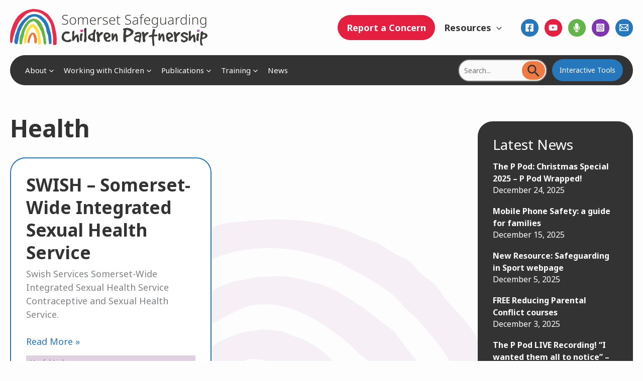

--- FILE ---
content_type: text/html; charset=utf-8
request_url: https://www.google.com/recaptcha/api2/anchor?ar=1&k=6LcchkAlAAAAAC44vVCDpR5be-_9xHeQSw_jQE1f&co=aHR0cHM6Ly9zb21lcnNldHNhZmVndWFyZGluZ2NoaWxkcmVuLm9yZy51azo0NDM.&hl=en&v=PoyoqOPhxBO7pBk68S4YbpHZ&size=invisible&anchor-ms=20000&execute-ms=30000&cb=swlpnt63f34m
body_size: 48780
content:
<!DOCTYPE HTML><html dir="ltr" lang="en"><head><meta http-equiv="Content-Type" content="text/html; charset=UTF-8">
<meta http-equiv="X-UA-Compatible" content="IE=edge">
<title>reCAPTCHA</title>
<style type="text/css">
/* cyrillic-ext */
@font-face {
  font-family: 'Roboto';
  font-style: normal;
  font-weight: 400;
  font-stretch: 100%;
  src: url(//fonts.gstatic.com/s/roboto/v48/KFO7CnqEu92Fr1ME7kSn66aGLdTylUAMa3GUBHMdazTgWw.woff2) format('woff2');
  unicode-range: U+0460-052F, U+1C80-1C8A, U+20B4, U+2DE0-2DFF, U+A640-A69F, U+FE2E-FE2F;
}
/* cyrillic */
@font-face {
  font-family: 'Roboto';
  font-style: normal;
  font-weight: 400;
  font-stretch: 100%;
  src: url(//fonts.gstatic.com/s/roboto/v48/KFO7CnqEu92Fr1ME7kSn66aGLdTylUAMa3iUBHMdazTgWw.woff2) format('woff2');
  unicode-range: U+0301, U+0400-045F, U+0490-0491, U+04B0-04B1, U+2116;
}
/* greek-ext */
@font-face {
  font-family: 'Roboto';
  font-style: normal;
  font-weight: 400;
  font-stretch: 100%;
  src: url(//fonts.gstatic.com/s/roboto/v48/KFO7CnqEu92Fr1ME7kSn66aGLdTylUAMa3CUBHMdazTgWw.woff2) format('woff2');
  unicode-range: U+1F00-1FFF;
}
/* greek */
@font-face {
  font-family: 'Roboto';
  font-style: normal;
  font-weight: 400;
  font-stretch: 100%;
  src: url(//fonts.gstatic.com/s/roboto/v48/KFO7CnqEu92Fr1ME7kSn66aGLdTylUAMa3-UBHMdazTgWw.woff2) format('woff2');
  unicode-range: U+0370-0377, U+037A-037F, U+0384-038A, U+038C, U+038E-03A1, U+03A3-03FF;
}
/* math */
@font-face {
  font-family: 'Roboto';
  font-style: normal;
  font-weight: 400;
  font-stretch: 100%;
  src: url(//fonts.gstatic.com/s/roboto/v48/KFO7CnqEu92Fr1ME7kSn66aGLdTylUAMawCUBHMdazTgWw.woff2) format('woff2');
  unicode-range: U+0302-0303, U+0305, U+0307-0308, U+0310, U+0312, U+0315, U+031A, U+0326-0327, U+032C, U+032F-0330, U+0332-0333, U+0338, U+033A, U+0346, U+034D, U+0391-03A1, U+03A3-03A9, U+03B1-03C9, U+03D1, U+03D5-03D6, U+03F0-03F1, U+03F4-03F5, U+2016-2017, U+2034-2038, U+203C, U+2040, U+2043, U+2047, U+2050, U+2057, U+205F, U+2070-2071, U+2074-208E, U+2090-209C, U+20D0-20DC, U+20E1, U+20E5-20EF, U+2100-2112, U+2114-2115, U+2117-2121, U+2123-214F, U+2190, U+2192, U+2194-21AE, U+21B0-21E5, U+21F1-21F2, U+21F4-2211, U+2213-2214, U+2216-22FF, U+2308-230B, U+2310, U+2319, U+231C-2321, U+2336-237A, U+237C, U+2395, U+239B-23B7, U+23D0, U+23DC-23E1, U+2474-2475, U+25AF, U+25B3, U+25B7, U+25BD, U+25C1, U+25CA, U+25CC, U+25FB, U+266D-266F, U+27C0-27FF, U+2900-2AFF, U+2B0E-2B11, U+2B30-2B4C, U+2BFE, U+3030, U+FF5B, U+FF5D, U+1D400-1D7FF, U+1EE00-1EEFF;
}
/* symbols */
@font-face {
  font-family: 'Roboto';
  font-style: normal;
  font-weight: 400;
  font-stretch: 100%;
  src: url(//fonts.gstatic.com/s/roboto/v48/KFO7CnqEu92Fr1ME7kSn66aGLdTylUAMaxKUBHMdazTgWw.woff2) format('woff2');
  unicode-range: U+0001-000C, U+000E-001F, U+007F-009F, U+20DD-20E0, U+20E2-20E4, U+2150-218F, U+2190, U+2192, U+2194-2199, U+21AF, U+21E6-21F0, U+21F3, U+2218-2219, U+2299, U+22C4-22C6, U+2300-243F, U+2440-244A, U+2460-24FF, U+25A0-27BF, U+2800-28FF, U+2921-2922, U+2981, U+29BF, U+29EB, U+2B00-2BFF, U+4DC0-4DFF, U+FFF9-FFFB, U+10140-1018E, U+10190-1019C, U+101A0, U+101D0-101FD, U+102E0-102FB, U+10E60-10E7E, U+1D2C0-1D2D3, U+1D2E0-1D37F, U+1F000-1F0FF, U+1F100-1F1AD, U+1F1E6-1F1FF, U+1F30D-1F30F, U+1F315, U+1F31C, U+1F31E, U+1F320-1F32C, U+1F336, U+1F378, U+1F37D, U+1F382, U+1F393-1F39F, U+1F3A7-1F3A8, U+1F3AC-1F3AF, U+1F3C2, U+1F3C4-1F3C6, U+1F3CA-1F3CE, U+1F3D4-1F3E0, U+1F3ED, U+1F3F1-1F3F3, U+1F3F5-1F3F7, U+1F408, U+1F415, U+1F41F, U+1F426, U+1F43F, U+1F441-1F442, U+1F444, U+1F446-1F449, U+1F44C-1F44E, U+1F453, U+1F46A, U+1F47D, U+1F4A3, U+1F4B0, U+1F4B3, U+1F4B9, U+1F4BB, U+1F4BF, U+1F4C8-1F4CB, U+1F4D6, U+1F4DA, U+1F4DF, U+1F4E3-1F4E6, U+1F4EA-1F4ED, U+1F4F7, U+1F4F9-1F4FB, U+1F4FD-1F4FE, U+1F503, U+1F507-1F50B, U+1F50D, U+1F512-1F513, U+1F53E-1F54A, U+1F54F-1F5FA, U+1F610, U+1F650-1F67F, U+1F687, U+1F68D, U+1F691, U+1F694, U+1F698, U+1F6AD, U+1F6B2, U+1F6B9-1F6BA, U+1F6BC, U+1F6C6-1F6CF, U+1F6D3-1F6D7, U+1F6E0-1F6EA, U+1F6F0-1F6F3, U+1F6F7-1F6FC, U+1F700-1F7FF, U+1F800-1F80B, U+1F810-1F847, U+1F850-1F859, U+1F860-1F887, U+1F890-1F8AD, U+1F8B0-1F8BB, U+1F8C0-1F8C1, U+1F900-1F90B, U+1F93B, U+1F946, U+1F984, U+1F996, U+1F9E9, U+1FA00-1FA6F, U+1FA70-1FA7C, U+1FA80-1FA89, U+1FA8F-1FAC6, U+1FACE-1FADC, U+1FADF-1FAE9, U+1FAF0-1FAF8, U+1FB00-1FBFF;
}
/* vietnamese */
@font-face {
  font-family: 'Roboto';
  font-style: normal;
  font-weight: 400;
  font-stretch: 100%;
  src: url(//fonts.gstatic.com/s/roboto/v48/KFO7CnqEu92Fr1ME7kSn66aGLdTylUAMa3OUBHMdazTgWw.woff2) format('woff2');
  unicode-range: U+0102-0103, U+0110-0111, U+0128-0129, U+0168-0169, U+01A0-01A1, U+01AF-01B0, U+0300-0301, U+0303-0304, U+0308-0309, U+0323, U+0329, U+1EA0-1EF9, U+20AB;
}
/* latin-ext */
@font-face {
  font-family: 'Roboto';
  font-style: normal;
  font-weight: 400;
  font-stretch: 100%;
  src: url(//fonts.gstatic.com/s/roboto/v48/KFO7CnqEu92Fr1ME7kSn66aGLdTylUAMa3KUBHMdazTgWw.woff2) format('woff2');
  unicode-range: U+0100-02BA, U+02BD-02C5, U+02C7-02CC, U+02CE-02D7, U+02DD-02FF, U+0304, U+0308, U+0329, U+1D00-1DBF, U+1E00-1E9F, U+1EF2-1EFF, U+2020, U+20A0-20AB, U+20AD-20C0, U+2113, U+2C60-2C7F, U+A720-A7FF;
}
/* latin */
@font-face {
  font-family: 'Roboto';
  font-style: normal;
  font-weight: 400;
  font-stretch: 100%;
  src: url(//fonts.gstatic.com/s/roboto/v48/KFO7CnqEu92Fr1ME7kSn66aGLdTylUAMa3yUBHMdazQ.woff2) format('woff2');
  unicode-range: U+0000-00FF, U+0131, U+0152-0153, U+02BB-02BC, U+02C6, U+02DA, U+02DC, U+0304, U+0308, U+0329, U+2000-206F, U+20AC, U+2122, U+2191, U+2193, U+2212, U+2215, U+FEFF, U+FFFD;
}
/* cyrillic-ext */
@font-face {
  font-family: 'Roboto';
  font-style: normal;
  font-weight: 500;
  font-stretch: 100%;
  src: url(//fonts.gstatic.com/s/roboto/v48/KFO7CnqEu92Fr1ME7kSn66aGLdTylUAMa3GUBHMdazTgWw.woff2) format('woff2');
  unicode-range: U+0460-052F, U+1C80-1C8A, U+20B4, U+2DE0-2DFF, U+A640-A69F, U+FE2E-FE2F;
}
/* cyrillic */
@font-face {
  font-family: 'Roboto';
  font-style: normal;
  font-weight: 500;
  font-stretch: 100%;
  src: url(//fonts.gstatic.com/s/roboto/v48/KFO7CnqEu92Fr1ME7kSn66aGLdTylUAMa3iUBHMdazTgWw.woff2) format('woff2');
  unicode-range: U+0301, U+0400-045F, U+0490-0491, U+04B0-04B1, U+2116;
}
/* greek-ext */
@font-face {
  font-family: 'Roboto';
  font-style: normal;
  font-weight: 500;
  font-stretch: 100%;
  src: url(//fonts.gstatic.com/s/roboto/v48/KFO7CnqEu92Fr1ME7kSn66aGLdTylUAMa3CUBHMdazTgWw.woff2) format('woff2');
  unicode-range: U+1F00-1FFF;
}
/* greek */
@font-face {
  font-family: 'Roboto';
  font-style: normal;
  font-weight: 500;
  font-stretch: 100%;
  src: url(//fonts.gstatic.com/s/roboto/v48/KFO7CnqEu92Fr1ME7kSn66aGLdTylUAMa3-UBHMdazTgWw.woff2) format('woff2');
  unicode-range: U+0370-0377, U+037A-037F, U+0384-038A, U+038C, U+038E-03A1, U+03A3-03FF;
}
/* math */
@font-face {
  font-family: 'Roboto';
  font-style: normal;
  font-weight: 500;
  font-stretch: 100%;
  src: url(//fonts.gstatic.com/s/roboto/v48/KFO7CnqEu92Fr1ME7kSn66aGLdTylUAMawCUBHMdazTgWw.woff2) format('woff2');
  unicode-range: U+0302-0303, U+0305, U+0307-0308, U+0310, U+0312, U+0315, U+031A, U+0326-0327, U+032C, U+032F-0330, U+0332-0333, U+0338, U+033A, U+0346, U+034D, U+0391-03A1, U+03A3-03A9, U+03B1-03C9, U+03D1, U+03D5-03D6, U+03F0-03F1, U+03F4-03F5, U+2016-2017, U+2034-2038, U+203C, U+2040, U+2043, U+2047, U+2050, U+2057, U+205F, U+2070-2071, U+2074-208E, U+2090-209C, U+20D0-20DC, U+20E1, U+20E5-20EF, U+2100-2112, U+2114-2115, U+2117-2121, U+2123-214F, U+2190, U+2192, U+2194-21AE, U+21B0-21E5, U+21F1-21F2, U+21F4-2211, U+2213-2214, U+2216-22FF, U+2308-230B, U+2310, U+2319, U+231C-2321, U+2336-237A, U+237C, U+2395, U+239B-23B7, U+23D0, U+23DC-23E1, U+2474-2475, U+25AF, U+25B3, U+25B7, U+25BD, U+25C1, U+25CA, U+25CC, U+25FB, U+266D-266F, U+27C0-27FF, U+2900-2AFF, U+2B0E-2B11, U+2B30-2B4C, U+2BFE, U+3030, U+FF5B, U+FF5D, U+1D400-1D7FF, U+1EE00-1EEFF;
}
/* symbols */
@font-face {
  font-family: 'Roboto';
  font-style: normal;
  font-weight: 500;
  font-stretch: 100%;
  src: url(//fonts.gstatic.com/s/roboto/v48/KFO7CnqEu92Fr1ME7kSn66aGLdTylUAMaxKUBHMdazTgWw.woff2) format('woff2');
  unicode-range: U+0001-000C, U+000E-001F, U+007F-009F, U+20DD-20E0, U+20E2-20E4, U+2150-218F, U+2190, U+2192, U+2194-2199, U+21AF, U+21E6-21F0, U+21F3, U+2218-2219, U+2299, U+22C4-22C6, U+2300-243F, U+2440-244A, U+2460-24FF, U+25A0-27BF, U+2800-28FF, U+2921-2922, U+2981, U+29BF, U+29EB, U+2B00-2BFF, U+4DC0-4DFF, U+FFF9-FFFB, U+10140-1018E, U+10190-1019C, U+101A0, U+101D0-101FD, U+102E0-102FB, U+10E60-10E7E, U+1D2C0-1D2D3, U+1D2E0-1D37F, U+1F000-1F0FF, U+1F100-1F1AD, U+1F1E6-1F1FF, U+1F30D-1F30F, U+1F315, U+1F31C, U+1F31E, U+1F320-1F32C, U+1F336, U+1F378, U+1F37D, U+1F382, U+1F393-1F39F, U+1F3A7-1F3A8, U+1F3AC-1F3AF, U+1F3C2, U+1F3C4-1F3C6, U+1F3CA-1F3CE, U+1F3D4-1F3E0, U+1F3ED, U+1F3F1-1F3F3, U+1F3F5-1F3F7, U+1F408, U+1F415, U+1F41F, U+1F426, U+1F43F, U+1F441-1F442, U+1F444, U+1F446-1F449, U+1F44C-1F44E, U+1F453, U+1F46A, U+1F47D, U+1F4A3, U+1F4B0, U+1F4B3, U+1F4B9, U+1F4BB, U+1F4BF, U+1F4C8-1F4CB, U+1F4D6, U+1F4DA, U+1F4DF, U+1F4E3-1F4E6, U+1F4EA-1F4ED, U+1F4F7, U+1F4F9-1F4FB, U+1F4FD-1F4FE, U+1F503, U+1F507-1F50B, U+1F50D, U+1F512-1F513, U+1F53E-1F54A, U+1F54F-1F5FA, U+1F610, U+1F650-1F67F, U+1F687, U+1F68D, U+1F691, U+1F694, U+1F698, U+1F6AD, U+1F6B2, U+1F6B9-1F6BA, U+1F6BC, U+1F6C6-1F6CF, U+1F6D3-1F6D7, U+1F6E0-1F6EA, U+1F6F0-1F6F3, U+1F6F7-1F6FC, U+1F700-1F7FF, U+1F800-1F80B, U+1F810-1F847, U+1F850-1F859, U+1F860-1F887, U+1F890-1F8AD, U+1F8B0-1F8BB, U+1F8C0-1F8C1, U+1F900-1F90B, U+1F93B, U+1F946, U+1F984, U+1F996, U+1F9E9, U+1FA00-1FA6F, U+1FA70-1FA7C, U+1FA80-1FA89, U+1FA8F-1FAC6, U+1FACE-1FADC, U+1FADF-1FAE9, U+1FAF0-1FAF8, U+1FB00-1FBFF;
}
/* vietnamese */
@font-face {
  font-family: 'Roboto';
  font-style: normal;
  font-weight: 500;
  font-stretch: 100%;
  src: url(//fonts.gstatic.com/s/roboto/v48/KFO7CnqEu92Fr1ME7kSn66aGLdTylUAMa3OUBHMdazTgWw.woff2) format('woff2');
  unicode-range: U+0102-0103, U+0110-0111, U+0128-0129, U+0168-0169, U+01A0-01A1, U+01AF-01B0, U+0300-0301, U+0303-0304, U+0308-0309, U+0323, U+0329, U+1EA0-1EF9, U+20AB;
}
/* latin-ext */
@font-face {
  font-family: 'Roboto';
  font-style: normal;
  font-weight: 500;
  font-stretch: 100%;
  src: url(//fonts.gstatic.com/s/roboto/v48/KFO7CnqEu92Fr1ME7kSn66aGLdTylUAMa3KUBHMdazTgWw.woff2) format('woff2');
  unicode-range: U+0100-02BA, U+02BD-02C5, U+02C7-02CC, U+02CE-02D7, U+02DD-02FF, U+0304, U+0308, U+0329, U+1D00-1DBF, U+1E00-1E9F, U+1EF2-1EFF, U+2020, U+20A0-20AB, U+20AD-20C0, U+2113, U+2C60-2C7F, U+A720-A7FF;
}
/* latin */
@font-face {
  font-family: 'Roboto';
  font-style: normal;
  font-weight: 500;
  font-stretch: 100%;
  src: url(//fonts.gstatic.com/s/roboto/v48/KFO7CnqEu92Fr1ME7kSn66aGLdTylUAMa3yUBHMdazQ.woff2) format('woff2');
  unicode-range: U+0000-00FF, U+0131, U+0152-0153, U+02BB-02BC, U+02C6, U+02DA, U+02DC, U+0304, U+0308, U+0329, U+2000-206F, U+20AC, U+2122, U+2191, U+2193, U+2212, U+2215, U+FEFF, U+FFFD;
}
/* cyrillic-ext */
@font-face {
  font-family: 'Roboto';
  font-style: normal;
  font-weight: 900;
  font-stretch: 100%;
  src: url(//fonts.gstatic.com/s/roboto/v48/KFO7CnqEu92Fr1ME7kSn66aGLdTylUAMa3GUBHMdazTgWw.woff2) format('woff2');
  unicode-range: U+0460-052F, U+1C80-1C8A, U+20B4, U+2DE0-2DFF, U+A640-A69F, U+FE2E-FE2F;
}
/* cyrillic */
@font-face {
  font-family: 'Roboto';
  font-style: normal;
  font-weight: 900;
  font-stretch: 100%;
  src: url(//fonts.gstatic.com/s/roboto/v48/KFO7CnqEu92Fr1ME7kSn66aGLdTylUAMa3iUBHMdazTgWw.woff2) format('woff2');
  unicode-range: U+0301, U+0400-045F, U+0490-0491, U+04B0-04B1, U+2116;
}
/* greek-ext */
@font-face {
  font-family: 'Roboto';
  font-style: normal;
  font-weight: 900;
  font-stretch: 100%;
  src: url(//fonts.gstatic.com/s/roboto/v48/KFO7CnqEu92Fr1ME7kSn66aGLdTylUAMa3CUBHMdazTgWw.woff2) format('woff2');
  unicode-range: U+1F00-1FFF;
}
/* greek */
@font-face {
  font-family: 'Roboto';
  font-style: normal;
  font-weight: 900;
  font-stretch: 100%;
  src: url(//fonts.gstatic.com/s/roboto/v48/KFO7CnqEu92Fr1ME7kSn66aGLdTylUAMa3-UBHMdazTgWw.woff2) format('woff2');
  unicode-range: U+0370-0377, U+037A-037F, U+0384-038A, U+038C, U+038E-03A1, U+03A3-03FF;
}
/* math */
@font-face {
  font-family: 'Roboto';
  font-style: normal;
  font-weight: 900;
  font-stretch: 100%;
  src: url(//fonts.gstatic.com/s/roboto/v48/KFO7CnqEu92Fr1ME7kSn66aGLdTylUAMawCUBHMdazTgWw.woff2) format('woff2');
  unicode-range: U+0302-0303, U+0305, U+0307-0308, U+0310, U+0312, U+0315, U+031A, U+0326-0327, U+032C, U+032F-0330, U+0332-0333, U+0338, U+033A, U+0346, U+034D, U+0391-03A1, U+03A3-03A9, U+03B1-03C9, U+03D1, U+03D5-03D6, U+03F0-03F1, U+03F4-03F5, U+2016-2017, U+2034-2038, U+203C, U+2040, U+2043, U+2047, U+2050, U+2057, U+205F, U+2070-2071, U+2074-208E, U+2090-209C, U+20D0-20DC, U+20E1, U+20E5-20EF, U+2100-2112, U+2114-2115, U+2117-2121, U+2123-214F, U+2190, U+2192, U+2194-21AE, U+21B0-21E5, U+21F1-21F2, U+21F4-2211, U+2213-2214, U+2216-22FF, U+2308-230B, U+2310, U+2319, U+231C-2321, U+2336-237A, U+237C, U+2395, U+239B-23B7, U+23D0, U+23DC-23E1, U+2474-2475, U+25AF, U+25B3, U+25B7, U+25BD, U+25C1, U+25CA, U+25CC, U+25FB, U+266D-266F, U+27C0-27FF, U+2900-2AFF, U+2B0E-2B11, U+2B30-2B4C, U+2BFE, U+3030, U+FF5B, U+FF5D, U+1D400-1D7FF, U+1EE00-1EEFF;
}
/* symbols */
@font-face {
  font-family: 'Roboto';
  font-style: normal;
  font-weight: 900;
  font-stretch: 100%;
  src: url(//fonts.gstatic.com/s/roboto/v48/KFO7CnqEu92Fr1ME7kSn66aGLdTylUAMaxKUBHMdazTgWw.woff2) format('woff2');
  unicode-range: U+0001-000C, U+000E-001F, U+007F-009F, U+20DD-20E0, U+20E2-20E4, U+2150-218F, U+2190, U+2192, U+2194-2199, U+21AF, U+21E6-21F0, U+21F3, U+2218-2219, U+2299, U+22C4-22C6, U+2300-243F, U+2440-244A, U+2460-24FF, U+25A0-27BF, U+2800-28FF, U+2921-2922, U+2981, U+29BF, U+29EB, U+2B00-2BFF, U+4DC0-4DFF, U+FFF9-FFFB, U+10140-1018E, U+10190-1019C, U+101A0, U+101D0-101FD, U+102E0-102FB, U+10E60-10E7E, U+1D2C0-1D2D3, U+1D2E0-1D37F, U+1F000-1F0FF, U+1F100-1F1AD, U+1F1E6-1F1FF, U+1F30D-1F30F, U+1F315, U+1F31C, U+1F31E, U+1F320-1F32C, U+1F336, U+1F378, U+1F37D, U+1F382, U+1F393-1F39F, U+1F3A7-1F3A8, U+1F3AC-1F3AF, U+1F3C2, U+1F3C4-1F3C6, U+1F3CA-1F3CE, U+1F3D4-1F3E0, U+1F3ED, U+1F3F1-1F3F3, U+1F3F5-1F3F7, U+1F408, U+1F415, U+1F41F, U+1F426, U+1F43F, U+1F441-1F442, U+1F444, U+1F446-1F449, U+1F44C-1F44E, U+1F453, U+1F46A, U+1F47D, U+1F4A3, U+1F4B0, U+1F4B3, U+1F4B9, U+1F4BB, U+1F4BF, U+1F4C8-1F4CB, U+1F4D6, U+1F4DA, U+1F4DF, U+1F4E3-1F4E6, U+1F4EA-1F4ED, U+1F4F7, U+1F4F9-1F4FB, U+1F4FD-1F4FE, U+1F503, U+1F507-1F50B, U+1F50D, U+1F512-1F513, U+1F53E-1F54A, U+1F54F-1F5FA, U+1F610, U+1F650-1F67F, U+1F687, U+1F68D, U+1F691, U+1F694, U+1F698, U+1F6AD, U+1F6B2, U+1F6B9-1F6BA, U+1F6BC, U+1F6C6-1F6CF, U+1F6D3-1F6D7, U+1F6E0-1F6EA, U+1F6F0-1F6F3, U+1F6F7-1F6FC, U+1F700-1F7FF, U+1F800-1F80B, U+1F810-1F847, U+1F850-1F859, U+1F860-1F887, U+1F890-1F8AD, U+1F8B0-1F8BB, U+1F8C0-1F8C1, U+1F900-1F90B, U+1F93B, U+1F946, U+1F984, U+1F996, U+1F9E9, U+1FA00-1FA6F, U+1FA70-1FA7C, U+1FA80-1FA89, U+1FA8F-1FAC6, U+1FACE-1FADC, U+1FADF-1FAE9, U+1FAF0-1FAF8, U+1FB00-1FBFF;
}
/* vietnamese */
@font-face {
  font-family: 'Roboto';
  font-style: normal;
  font-weight: 900;
  font-stretch: 100%;
  src: url(//fonts.gstatic.com/s/roboto/v48/KFO7CnqEu92Fr1ME7kSn66aGLdTylUAMa3OUBHMdazTgWw.woff2) format('woff2');
  unicode-range: U+0102-0103, U+0110-0111, U+0128-0129, U+0168-0169, U+01A0-01A1, U+01AF-01B0, U+0300-0301, U+0303-0304, U+0308-0309, U+0323, U+0329, U+1EA0-1EF9, U+20AB;
}
/* latin-ext */
@font-face {
  font-family: 'Roboto';
  font-style: normal;
  font-weight: 900;
  font-stretch: 100%;
  src: url(//fonts.gstatic.com/s/roboto/v48/KFO7CnqEu92Fr1ME7kSn66aGLdTylUAMa3KUBHMdazTgWw.woff2) format('woff2');
  unicode-range: U+0100-02BA, U+02BD-02C5, U+02C7-02CC, U+02CE-02D7, U+02DD-02FF, U+0304, U+0308, U+0329, U+1D00-1DBF, U+1E00-1E9F, U+1EF2-1EFF, U+2020, U+20A0-20AB, U+20AD-20C0, U+2113, U+2C60-2C7F, U+A720-A7FF;
}
/* latin */
@font-face {
  font-family: 'Roboto';
  font-style: normal;
  font-weight: 900;
  font-stretch: 100%;
  src: url(//fonts.gstatic.com/s/roboto/v48/KFO7CnqEu92Fr1ME7kSn66aGLdTylUAMa3yUBHMdazQ.woff2) format('woff2');
  unicode-range: U+0000-00FF, U+0131, U+0152-0153, U+02BB-02BC, U+02C6, U+02DA, U+02DC, U+0304, U+0308, U+0329, U+2000-206F, U+20AC, U+2122, U+2191, U+2193, U+2212, U+2215, U+FEFF, U+FFFD;
}

</style>
<link rel="stylesheet" type="text/css" href="https://www.gstatic.com/recaptcha/releases/PoyoqOPhxBO7pBk68S4YbpHZ/styles__ltr.css">
<script nonce="ote4oj4L3aYkXj1LrMi7RA" type="text/javascript">window['__recaptcha_api'] = 'https://www.google.com/recaptcha/api2/';</script>
<script type="text/javascript" src="https://www.gstatic.com/recaptcha/releases/PoyoqOPhxBO7pBk68S4YbpHZ/recaptcha__en.js" nonce="ote4oj4L3aYkXj1LrMi7RA">
      
    </script></head>
<body><div id="rc-anchor-alert" class="rc-anchor-alert"></div>
<input type="hidden" id="recaptcha-token" value="[base64]">
<script type="text/javascript" nonce="ote4oj4L3aYkXj1LrMi7RA">
      recaptcha.anchor.Main.init("[\x22ainput\x22,[\x22bgdata\x22,\x22\x22,\[base64]/[base64]/UltIKytdPWE6KGE8MjA0OD9SW0grK109YT4+NnwxOTI6KChhJjY0NTEyKT09NTUyOTYmJnErMTxoLmxlbmd0aCYmKGguY2hhckNvZGVBdChxKzEpJjY0NTEyKT09NTYzMjA/[base64]/MjU1OlI/[base64]/[base64]/[base64]/[base64]/[base64]/[base64]/[base64]/[base64]/[base64]/[base64]\x22,\[base64]\x22,\x22QcORL8OCLcKvDyLDsMOrXFtyNyBDwopIBBF+HMKOwoJmaBZOw4wGw7vCqyLDuFFYwrhkbzrCjcKZwrE/MMOlwoohwrjDlk3CsxBEPVfCg8KOC8OyOUDDqFPDlwc2w7/CpnB2J8KkwqN8XArDosOowovDnMOOw7DCpMOWb8OAHMKDa8O5ZMOEwrREYMKdXywIwoDDjmrDuMKzRcOLw7gGUsOlT8Osw5hEw70GwoXCncKbVyDDuzbCniQWwqTCrG/CrsOxWsOWwqsfZsK2GSZew7oMdMO6MCAWfEdbwr3ClcKaw7nDk0UsR8KSwpF3IUTDuzQNVMO7SsKVwp9iwpFcw6FlwrzDqcKbOcONT8Kxwq7Dn1nDmEI6wqPCqMKjEcOcRsOCRcO7QcOBEMKASsOSGTFSfcO3OAtQLkM/[base64]/DlMKcw5zCq8KXaRszw5thw5tHdkcxw7PDjgzClsK3PHfCmi3Cg3XCiMKDE2c3C3g+wrfCgcO7CsK7woHCnsKgL8K1c8O+VQLCv8O1LkXCs8OqARlhw7wzUCAVwrVFwoAkGMOvwpkcw4jCisOawqE7DkPCkHxzGX/[base64]/wpx/bMK1IkbCiRrDsEowasKfTUHCixJkPsK3OsKNw6bCgQTDqHE9wqEEwqxBw7Nkw5LDjMO1w6/Dp8KvfBfDlDA2U1V7FxI3wqpfwokiwpdGw5t1BB7CtiXCj8K0woskw6Niw4fCu34Aw4bCjxnDm8Kaw73ClErDqTDCgsOdFQJXM8OHw55pwqjCtcObwqstwrZFw6ExSMOSwrXDq8KAH2rCkMOnwoIPw5rDmTosw6rDn8KyIkQzVAPCsDNCSsOFW23DvMKQwqzCoj/Cm8OYw7fCrcKowpIwfsKUZ8KQK8OZwqrDilJ2wpRnwo/Ct2k2EsKaZ8KEVijCsGMJJsKVwpXDhsOrHhQ8PU3CkEXCvnbCp04kO8ONbMOlV1TCkmTDqRzDp2HDmMOUdcOCwqLCjMOHwrV4DTzDj8OSNMOlwpHCs8KJKMK/RRR9eEDDgMOzD8O/J0Yyw7x3w47Csh8cw7DDpcKPwps/w4IEelYTKypxwq40wr/Cvn0YbcKWw7LCjwQzLDzDkCJpBsKkfMOXfTjDlsOQwr0kNMK9Fhlrwr4Ww7nDpcO4MyLDj1PDi8KmIGVKw63Cl8Kpw4jCucOYwpfCiWIyw6zCjTDCkMOJJ2ZCWQkiwrTCu8OSw5fCvcKew4cdYANgZH0kwrbCuWjDkHPCiMOww6XDqMKxVS3DojbClsOmw6/Do8K1wrU6OC7CjjE7PjbDqcOzF3rDjWDCt8OpwoXCiFcRXB5Tw43DrFbCsxBsHXZWw5jCrTJiCwhTIMK1WsOTKi7DuMK/a8O2w4Q2YERMwpLCvcOIOcKeKA8hIsOjw5TCjxjDoFwQwrnDmMOpw5nCo8OLwp3CmsKpwo8Lw7PCu8OCK8KIwpjCviIiwo5/dELCvcKiw4XDo8KyU8OrS2jDl8OCTwXDukzDj8Kcw6AUX8Ktw47DhH/Ch8KpQCt/EsK/Q8O5wrfDhcKlwrYowrPDp1cdw7TDmsK5w4RyPcOwf8KYQHPCl8O9IsK0wpE0a3IsfMKfw6RiwpdUPcKxMMKNw67ChVDCjcKXL8OrQH/DhcOmY8KaDMOZwpBbwr/[base64]/Cj39yWMK9A1YdwrRWw7oBwqvCrkoAdMKbwqZjwpzDmMOfw7nDjzIDISrDgcKywqMGw7bChi9NBcKjIMKow7Nlw5w+PCLDh8OvwoDDsR5uw7vCpG4cw4fDr2ELwojDiWNXwrdYGBnCm3/Dr8KewqfCqcKcwpl3w5fCq8KSeWPDl8KxcsKBwpJzwpk/w6PCuj8wwpIvwqbDlxZsw4DDsMOTwqRteQzDnVY0w6LCiWzDuHzCn8OxEMKzYcKPwqnCk8K8w5XCmsK8KsK8wofDl8Kaw41Rw5ZyRCgmREEkeMOhfh/DicKKUMKCw49DIQNSwo14N8OXMsK/XMOAw74dwoZ3NcOMwr9JLcKow6UIw6lJVsKvdcOEDMOCAk5KwpXCkyvDnsOJwr/DrcKSdcKAaFA+KX8VSnV/wqM7HlfDssOawr4lGjY1w50XJmvCi8Oiw67CqkPDssOMRMKyPMKRwoE0c8OqfwMqRHgLdWzDvSTDnMKKfMKPw5bCncKNeTTCisKWahjDtsK/Cy8ME8KeWMOTwpvDjTLDsMK4w4/DqcOAwr7DiUFtATsAwqMXVDPCisKcw6Zxw6c+w5YGwpvCtcKmNg85w6JVw5jDr3zDmMO/L8O1EMOQwrrDhMKYS3ghwoE/en4vKMOQw4LCkSTDvMK4wo0ce8KFCTk5w7bDtHDDizDCjkbChsO6w5xBC8O/[base64]/[base64]/CiHLDg8OIECcOacKbKTlKWxQhRB7DqBwYw7vClGANAsKICsOsw4PCjEvCgVQnwqEZZMOBIjJ4wp1+PXzCicKLw5Ywwq5EQXHCqFAEcMOUw4ZIHMOxDGDCisKhwrnDkizDusO4wrlBwqR1TsOresKhwpTDtMKzVx/CvsOKw6nCq8OTLADCiWzDvm9xwqM8w77ChsO2NBbCiyLDqsOwKXrCmMKPwpFYL8Opw5Ugw5o1KRUiTMKDK3zCn8Okw41Tw4vChMKsw5UVDjzCgGHCgz5Yw4MVwpY/DwIrw79RJzPDnT4xw6XDmMKIbxVVwq1Vw4opw4fDgyHCnyTCpcO7w7LDgsKYJ1JCNMOgw6rDthbDuXM6CcOWR8Kxw4khLsOewrPCncKKwpPDqcOOMA9vaQbDjVbCjsOKwoXCqRsPw6TCtMO5XGzCiMK5BsOUI8OZw7jDn3DCjHpGdkrDtTUgw4/[base64]/DoMOnXD8XOFjDiMObwpQkw5U3wr3DvBfCp8KXwpdUwrfCuTvCq8OlDFg6B37DmcOJAygdw5XCuw3DmsOkw593P3YgwrQRB8KJaMOQw40kwqk7QMKnw7/DusOuM8KywqNCRSHDuVdCAsK9WyTCoVgLwr7CjH4nw6FTI8K9al7CuwrCtMOYJljCvkw4w6t/e8KaMcKfXlQOTHPCpU3CvMKOU1DCmVvDgmZfdsKiwo1HwpDCocK6dXE4XmlMAMOkw5rCq8OSwrzDkEdkw7RNcn/CusOsF1bDq8OEwok9EsOywpHCjD46AMKzBA/Cqy7CucK6CShqw6s9WVHDu186w5rCg1vCmgRRwoRRw63Dr2AtP8OqRcK/wqYnwp4NwrAywobDncKBwqjCnR7DlsO9XzrDsMO8F8KQbHPDvwoTwr4oGsKow6bCsMOsw51lwq4SwrJPTRbDgmfCoy8rw4TDnMOTQcO7IH8aw4s5wrPChMKdwoLCpsKgw4bCs8Kxwq10w6d4KjAnwpgOdcORw67DnRZmFjwndsOIwpjDg8OCPW/DnW/DihZMNMKLw6fDksK1wp3Cg2MrwqDChsOBccOlwoM1LRHCuMOMakM3wqzDrjXDmQxSwolHAEtfaEHDhH7Cr8KUXFbDqcKXwoA9WMOFwq7ChsOxw5zCgMK3wozChXfCgWLDs8OmbnHCkMOcTj/DgcOIwr3DtWXCmsKJNA3DqcKdacKbw5fClw/Dk1sFwq4ScHvCjMO/TsKrbcO/BsOkDsKkwp4eUlbCtiTDhMKHG8KSw7HDlgzCimwjw6XDjMORwpjCrcO9AQDCmcOMw4UjHxfCrcKBKE9MWSzDg8KRFD0oRMKvPcKkVcKLw4/Ck8OrTMKyWMO+woZ5ChTDv8KiwrTCvcOcw5NUw4LChB9xDcOIEh/CgMOIcSBKwrFPwqd0P8K8w7MMw7xTw4nCohnDj8KHc8KHwqF6wpprw4bCmAQtwrvCs0XChMORwppSbDsswqPDlmYAwoZ2fsOhw7LCt054w4LDh8KDQMKNBjrCmSHCqWFswrtywo8YCMOaUGpkwqzCkcOzwpnDhsOWwr/DscKbBcKteMKAwpbCqcK5wqTDscK5BsOkwp8zwq9OdMOLw5LCgsO3w6HDn8Kqw4PClS9AwpzCq1t8Eg7ChDTCpyQtwrfCo8OPbcOpwqbDlsKpw5w4ZWjCsEDCtMKuwofDvhEXw6FAVsO/wr3CgsKMw6/CisKSBcO/PcK7w5LDosOJw4zCmyjCgGwTw5PCkSDCtnJ4woDDoClfwpXDtRlrwoTCsD7DqHPDv8K/LsO3GMKfb8K0w4cZw4TDhVjCnsOYw5YkwpMMHSMrwrcCTWstwrkLwogSwq8qw6LCp8K0dMO+wobCh8KfAsOJfgFJPcKJCU7DtmTDjQ/Cu8KTHsOFQ8O/woszwrTCrFLChsOKwqHDk8ONT2hKwpETwo/DvsOlw78KOUZ7RMKpXhPCksO2RX/DuMKBaMKcUE/DsRonZsKfw5jCtCDDp8OuY2s6wqoBwpUwwrNxH3kxwqhuw6jDoUN0BMOHRcK/wqVFLnQ1CRPCiEMkwpvCpjnDg8KLcVTDrMOJNMOlw73Di8OHKcOXCsKJMyTCg8OxHHxFw4gNWsKOGsOfwofDhDc7PVXDoz0Ow6NewpUPSBsVIsODcsKuw5xbw6kiw5kHLsKFwpk+w4ZSH8KEK8Krwpo0w7DCmsOFETFlPBzCt8OXwoHDqMOmw4/DmcKFwrB6JXHDhsK6fcONwrLCugRjR8KIw69gIk3CtsORwqXDoALDusKIGR3DiRHCj040bcO0Kl/DgsOgwqohwpzDonopA1Y0RsOZwrEQDcKUw5AfVm7Cm8KufBXDvcOFw5Jnw7TDn8K0w61NZikbw5HCumxZw4RmRBQcw7jDv8OJw6/DksKuwoE/wo/DhwpAwrvCgcKnB8Oqw7l5YsOLHyzCpn/[base64]/Cp8KgwqnCsWhPwpJXwrjCmMOOf8KUccKIX31FPAMZdMKqwqsew7omWUAtEsO8LXEVEhzDpzFYWcO0dDEhAcKIFnvChizCsn8mwpRsw63DkMOQw5lNw6LDpi0tdQRjwozDpMOrw7DCilLDjybDk8Ouwplow6fCnjFIwqfCoF3DksKkw4XDimMiwoENw59qw6HDgHHDsG/ClXXCssKMbzvDucKiwp/DnwIvw5YMOsKrw5Z7PcKRVsO5w7DCg8OEBwTDhMKww7NEw5Jww7rClXFndV7CqsO5w5fClEpjRcOow5XCoMKIZinDtsOUw7NOccKow5kLF8KBw5kpZ8KWVwHCvsKPJcOHSVXDoH9uwr4qQyTCnMKKwpXCkMKowpTDt8OYWGcZwrnDvMKJwrceTF/DuMOmZ0zDg8KFWE/DhsOsw5ELesOFS8Khwr8aakDDosKYw6vDhA3ClsK5w5fCpC3Dt8KQwpknflhtClsowqTCqsOoR2/[base64]/CpwPDti/DlgoabU5YHQUXwoJIw6jCqcKWwqHCs8KtIcOVwocGwoEjwrkHwovDpsKZworDoMKRPsKMLAtkX2J+VMOHw4tjw6EowpEKwr7CkRoGQFxIR8KgHMOvcljCjMKJOkwnwr/CgcONw7HCl0XDgjTCnMOJwqzDp8KCw4Vow47DocOqw5rCmD1EDsOLwqbDrcKpw7AqRsOPwoDCk8KBwpF7PcOSHDrCsFY9wr3Cv8KBI0PDlnlkw6JvVg9uWD/[base64]/DocOTVzDDpcKVw6LCimvCsnICw4TDgcO0woF4wopJw6/Dv8KZwobDl3/DtsOOwqXDt2Mmw6t/w5B2w4/[base64]/DmMKxIMKzAlRgMcKZw6XCpQU8WW0GwobDusO8IMOKNmhKB8O0wo7DgsKhw7l5w7/DssK7AivDuWZ2YiwjWcOVw6h0wrHDq3zDsMKEJ8KFfsOBan1TwqdvfwNSfnQIwq0nw6TCjcKrB8OYw5XCk2fCqcKBdsOMw5MEwpMPw651awZ4O1jDuj8xT8K6wqkPYG3DsMOFRG1+w75+ScKWMsOpbiwlw4hlIsOAw5HCm8KScTPClsOBF1Iyw44qACRfQcKmwr/Cl1V3dsOawqvCucK1wr/CpVfDkMK+woLDk8O5QMKxwqjDrMOqacKiwq3CtsKgw5giFsKywrk1w6jDk29Owo1fw6cow5diXk/CkWZew4AQc8KdbsOqVcKww4M4PcKBbsKrw6PCq8OlbsKcw7fCmRU2bAnCim/DmBjCisOGw4Jcw6B1wpQlLcOqwqdcw7oWMHrChcO4wpjDv8OhwoHDpcKbwqXDmlnCgsKlw5Nww6M1w7HCiWHCrCzCrnwAc8OLw7dpw6jDjxnDo2/DgRwlMkTDnm/DhUEkwo8vcEbDq8OVw7LDucO/wr9rO8OgN8OKDMO9XMKhwqk7w5AVJcOPw59BwqPDrn0POMONAcOVN8KvURvDtcKUahTCtcK5w53Ct2TCtC43XcK1w4nCg30WLydXwozDqMOaw4QZwpYFw6zCvi4Fw4rDg8OvwqADGXDDrcKwCGVIOCHDi8Kew40Sw4NQPcK8CFbDnWZlfcKbw5/CjFBRIxk5w6fClRZjwoggwofCuUbDn1p5H8KmVlbCrsKAwpsIMQ3DljzCoTB1wqPDl8KPc8KNw65Jw6rCosKKF28zFcOSwrXChMK3b8KINSDDvBYzc8KFwpzClnhZwq0fwrkkBBDDjcObByPDrnUhR8OXw7wRc3fCtE3DncOnw5PDiA/[base64]/[base64]/CvMO/w6XDjAZFW8OfMcKjw5zDhibDm8OmwpXDlMKYRMKRw7fCucOww6TDoRYVBsKdSMOmDCQdW8OEYA/[base64]/DmcKWEmk2wrNNwqDChwfDnhE7woYTOnt+cMKYDsK3w53Cg8OFIEPDusKoIMOWwoIGFsKQw5R1w7bDjTUoacKEISRuR8O8wo1Ow4/CoivCl3QDDH3DucKRwrYowqHCqHHCpcKrwrRSw49KDCPCti5Mw5jCscKLOsK/w6NJw6pgYMOfW1Mswo7Cvx/DvcOEw7owRWcXU23CgVLCsQEqwrXDvT3CisOvQlnDmsKTUWTCh8KtD1kXw6DDucOWwp3DosO6PQwOZMKaw6psH39HwpMlCcKubsKFw4p0X8KLBgUjf8KkIsOLw5HDo8O/[base64]/Y8OBw5LDu8OmV8KNKsONwp7Dq0srPVEpw79uTnbDniXDmk9swonDs2RZesOBw7zDmcOywoBbw4fCn2lwQsKKTcKzwqFOw67DksKCwqbCm8Kaw43CscK9SkXClA5WP8KdB357d8O3BMKWw7vCmMOxa1TCrTTCgF/Cgx9Bw5Z6wpVGfsODwojDiz1VIno5wp4GIHxkwpDCpFBiw68nw5opwrd3B8OiY3MzwpPDmEbCgcOPwpHCq8OGwoVqBy/CjmUfw6nCp8OTwqgzwqIiwq/[base64]/Dh8Oiw5vCljNtAsOEwqvDisOPXlkRTH8ywqAUXMOUwpPCqWZ6wrlbQCYXw7sPw4PCjSMxUzZLw6YeccO2IcK7woTDmcOLw5x7w6fDhh3DuMO8w4gQCsKZwpNew7Z1A1RWw58JWcKjAAfDrMOpLsOIWsKaJsOGFsOfSTbCicOlE8KFw7FiYAo4wq/DhRnDniHCnMOFXTnCqFIrwq0GLsKJwrMdw4tqW8KzP8OZAy4jFzRfw7JwwpzCiy3DpnNEw5XCgMO3MCQ0VsKgwp/Di0sKw7Q1RsOpw6/CtMKdwqHCi2fCqCBDZVkZBsKvAsK+P8ONdMKKw7NSw5Z/w4MiKcOsw7ZXGMOkd1BRXcOawrUww6zCgygIUz1qw6NuwqvCjA1OwoPDncO+TQs+DMKuEXnCgz7CisKDecOGLW7Dqk/CiMK5YsKyw6VvwqvCocKSMhbDrMODFDsyw75MfGXCrw3DgFXDlQDDrTQ2w6cKwogKw7Fiw7Nuw7PDgcOqCcKcEsKMwq/Cq8OMwqZUZsOlPgPCt8KCw7jCkcKrwqgVJ0bCgkTCqMOHDiInw6PDiMKGNUrCrkPDsCpgw6LCnsOGNjt1TU4Twod5w6XCpDMHw7lfVMOpwrc2w7c3w7fCtxBuwrZ4w6nDomtQAMKNJsOfAUTDqn8dfsOhwrxlwrzCuzJ5wrJ/[base64]/DgGPCmU7Cij/ClTfChAILaibCnHfDiFNZYMOQwoMrwqZWwpsjwqlUw4ZFRMOTNSDDsGt5FcKxw6AsYSBcwqhFFMKFw5Uvw6LCqcO6wqloBsOFwr8sPsKvwoXCs8Kpw4bCqT5rwrHCpBQhBcODBMKlR8KCw6FdwrYtw6VTUVXCh8KMCW/Cp8OzM3V2w4DDizwoUwbCosKDw4ctwrQRESptV8OBwrPDsEPDiMOHdcKrS8KJHsOcYnHDv8OLw7TDricAw5/[base64]/[base64]/CqsKnw5DDmzrCu21tTcOtwqkBIH7CosK6w6XCocOSwofCqVTCn8Ofw7/CmivDp8Ksw6PCl8KZw7ZsORVWMcKBwrhAwplyccK1DSUOBMKLJ0rCgMKXI8KrwpXDgTnDtkYkaDsgwq7Cjz8RQl/CqsKjbj7DnsOFw6RnOnbClzrDksOjw6Ypw6LDrcONegnDmMO8w7MnW8K3wpvDt8KRDwcednrDqHIIwosKIMK/[base64]/Cs8OiW8KvcHLDjR/DjwkUwqQKPArCgcOxwpdKV3jDkDHCr8ODDkTDisKeBgdxCMOrMzhjwpHDsMOcR3kqwoB3QAg/w4sJXCvDssKPwr0MAMKBw7bCjcODSibCo8O4w4vDjk/DtsOlw7dmw5E2CXHClsKpA8KZXTjCjcKfEX7CssObwphreiI1w41iCRQqcsOsw7xawozDqsKdw6JaDGDDnHsww5NNw5QzwpIPw7BNwpTCu8OIw4RRccKiOH3DhMK7woozwp7DjGzCn8K+w4MYYHMTw73ChsKswplhVztuw5HCp0HCksOLQsKKw5jCpXx/wqlowqMVwp/Ci8Ohw6IDcQ3DunbDilzDhsKwaMKMw5sxw6LDvcOlegTCqlDCgG3ClG/Ct8OkWcORLcKUXWrDj8Onw6bCvMORasKKw7rDlsOmX8OPA8K9O8KQw4Z/RsOmMsK6w7PCtcKlw6dtwq1Jwosmw6Uzw4rDvMKZw7rCg8K0egMhZwVqYhFtwpUOw7LCq8OIw5rCg13Cg8OKbjsVwr1IaGsqw4NcYhLDu3fCjTE0wo5cw4USwr9Ww6gdwpjDvSJUSMKiw4HDnyNNwqvCtC/[base64]/CrcO6esK2w7Qvwp/CvkwjECkhPMKiazxeG8OGLMOmfBrCozvDucKDAhFCwo4Yw5JPwpjDiMKVZ1QfGMKXw7vCl2nDozfCm8OQwofCoWwIUA4Qw6JfwoDCpB3Doh/[base64]/CmMKawqDDhwwSKg9ewonCjiTDocKTNCHCqz59w5PDlz3CiB47w4tPwpjDtMOuwrprwqTDvgfDu8KmwqgSDxcqwqgtKMKhwqzCiXzDmFjCpgXDtMOCw4FgwoTDgsOgw6zCgBlDOcOtw5jDv8O2w48aMRvDqMO/[base64]/CmztowojDqXPDt2sxb8OMw7HCrsOFwqDCkgxVX8O9LAZGwrJuw5jCiFDCjsKQwoY+w73ClcK2YMOBL8O/e8KcY8KzwpcSX8KYDDMwYMKrw7bCoMOzw6fDv8Kdw5nCtMOFGUBgIUHCk8OqEG9VbCUUQSt6w7zCrsKXMQLCqMKFEVnCnH9owpQfw6nCgcK6w6BEJcOswrgTdhrCmcKTw6t7Jj3Do2Byw7jCvcO0w6rCnxfDjX7DncK3wqcAwq4PYBYvw4jCjg/[base64]/Di8ODw5PDnMKpO2zChMOJfMOsw6jDgcOCIUfDtRgBw5fDkMKqGSrCkcK0w57Dm3PCn8O/dsOqYMOLb8KYwp/Dn8OkPMOSwpFxw41lLsOgw6IcwpoVY1BVwrt+w7jDqcOXwrUowqPCrsOPwq5iw5/DvSTCksOQwpHDtT88SMK1w5LDuHVHw4RDVsO2w4QPBsOyMCh3w78lZ8O3CRUHw701w61swrIBQAxYNDbDtsOIdC7CoD8Pw7nDqcK9w6HCrEDDmDbDmMKowp4sw5PDujZhRsO/wqw5w7LCkzrDqDbDsMOrw4LCpx3Cu8Odwr3DnjLDkMOnwqnDjcKowofDnwAOcMKQw6oYw5HDpMOaRkXCtsODSlTDoAbDkzIHwpjDj0fDmF7Ds8KaEHjCgsK7wo83WsONTx8SDgvDsGIpwqJAOTjDg0PDvsOZw6AtwoRxw7FhPsOewppkLsKJw6s4eBoRw7TCgcO/H8KQYAcfw5JOecKSw61aJxw/w6rCncKgwoVsS2/DmcOAP8ORw4HCucKIw7vDjw/DtsK5BRTDs1LCmXXDhBNpDsKJwpfCojzCkWQGaSDDmzYVw6XDh8O9L145w6dzwrMWw6XDp8OHw4tawow8wonDoMKdD8OKWcKlD8K6wpDCo8KJwpthQMO0YXNow4zCqMKEW11VL0FPZWBgw7zChHMvQAYHV0fDnz7DijDCvnQNwoLDizEow6LCkj/CgcOiwqMZJwsLQcKtY2XCpMKpwrIMORXCvEg/w6fDtsKIc8OIES/DsQ4Uw6Q4wog/LcOgPMOHw6XCkMOowq19GX1ncFjDlSPDoDnCtMK+w6M4aMKPwoTDsjMbAHnDomrClsKfw7PDmjAaw6fCusO2J8OCDGghw7bCoGIAwqpOS8Kdw5nCqnvCj8KowrF5BsO0w6/CkCXDhwzDjMODMgxpw4AVOWgbY8KGwoN3FijCgsKRwrQGw6LChMKJHh5ewr1lwqHDqcKUYw1acMKKM1dqwoo6wpzDgVUPMMKLw4QWD2NxI3ReHh0Rw40RTMOcLMOwUHLCusO4fC/Dg2bCs8KiXcO8EWYjYMOqw5NsQMOLKibDg8OwYcKBw5FRw6AqFH/CrcOEYsKXEgLCvcKDwoggw5UiwpDCk8Oxw78lSU9sH8Kiw61Ib8O9wq43woVJwrZSI8KoclDCoMO7CcK/dMO9FhzCisKJwrjDlMOZBHhaw5LDrgs3HifCp3/DujYvw7bDpRHCoSMCVF/CumlqwoDDmMO2w4HDhnIqw7PCrsOJwoXChA4QPcKIw7hgwrNXG8OSCQfCr8OLH8K8NV/Cl8OVwpsJwpMcDsKGwq7Dlxcvw4nDisOmLSrCshk8w5ASw7DDjcOVw7Aawq/CvHsyw6cUw4QdbFXClMONUMOifsOWOMKfccKQCmVYRCJcHXHDu8K6w7PDrXxNw6NzworDpMOGV8KxwpXCtCguwr1if3XDnT/DqB8pw74CCyfDoQ4RwqlVw5MCA8OGQkJUw7VpSsKtBEcLw6p2w4nCtks8w5J5w5BLw43DoR1cVxBAasK6csOTBcOqZzZRRcO9w7HCr8ODw4gWLcKWBsKPw7bDtMOiCMOdw7XDlyJ9AcKhClkIXsO0woxaIC/[base64]/[base64]/Du8KhwqfCi25Nw7gUFBXCmXpqZsOkwpHDln8Awrl/[base64]/wqfDmDHDtcKDLsKrw5bDoDTCk8KPw4/Ct07CtHx8wr4ZwrEsEm3CrcOXw6XDssOCQMO8IXLClMO8f2c/w4YIHRfDjRjDgmQTNsK5ckrDoAHCjsKawrPDhcKSLDMVworDncKawpI/w4A7w5rDkDbCncO/wpZjw5J9w6lhwpt0JsKEFlDDm8OMwofDkMO9F8Khw5XDoHYEUsOjcHDDr09HWMKbLcOew7tfAFNUwo8vwp/CkcO+YyHDs8KeMMOvA8Odw4HCoixufMKUwrdpTXDCqiTCkiPDvcKGwqdbBXzDpMK7wrPDtEJ5XcOfw5HDssKgRUvDocOLwrZ/PFx7w7kww4rDm8O2EcOxw47Cu8Otw5tFw5BnwqhTw5HDrcKlFsK4M2XDiMK3VBodFVLCjj9lQ3/CscKAbsOdwqAXw41kwo9ow7PCg8OOwoJow5vCjsKcw75ew7/DrsO+wo0NEMOvFcK7ccKTF3tuOhHCicOLC8KEw5XDvMKfw7TCtW0WwrTCqUA/ckfDs1HDsUzCtMO1cTzCrMKLPSEDw5HCu8KMwoQ2ecOXw6Qyw4JfwqVtEXt0MsKmw6tRwqzCgkzCuMKHAhfChhbDksKYwrtMU0kuFz7CoMOUK8KDPsKSf8OYwocWwp3DmsKzDsOIwqYbIcO9Ky3ClWJZw7/CkcKbw7tQw6jCi8Kfw6QjP8KlOsOME8OjKMO3QwTChDFIw7BawofDtyFiwr/[base64]/CmsOtLcOvHsO5S2/[base64]/[base64]/CuXPDu1DDtyzDqFrCtA3Dp3kAwrgrdhLCrcKaw6DCksK4wodIRy7Cj8K4w4/DtU1vecORw6HDpHp2woVaPwkUwqAsBHjDpGRuw79XDA9kwr3CoQcRwrZFTsOsaUfCvnbCocKKwqLDjsKnTMOuwp1hw6TDoMKMw7NAdsKuw6HCjMOKEMO0ZUDDmMOUO1rDu0tgNsKuw4fClcOaUsK3QMK0wqvCrknDiRXDrj/Chw7CmsOYNAdUw4tiwrPCvMKyPVPDnFTCux4Dw6zCnMKRK8K8wr0Yw7p8wonDhcOVVMOqEFHCk8KZw7LChwLCqU/[base64]/JsKtwrnDucK8cx4eLsKRw7fDmEtYwpPCiF3CocOaO8O6MgfDnT3DmRnCr8OuBkPDrCgXwoh+D2h/CcO9wrROLcKkw4/Cvk7CrV3Dm8K0w5jDng12w4nDhwh/K8O1wqHDtXfCoT5pw5LCt3ktwofCucKnYMOATsKIw5nCkXxfbQzDhFxDw75DLgTDmzoTwrTCoMKOSUkUw5Fjwpp2w7gUw5kWAMKUW8Otwot3wqYqb2PDgVsOOcO+wrTCnBt+wr4KwovDvMO/CcKlPsO4LhsPwpYQwpHCn8OKVMKvPndbO8OUOhHDplfDq0fDi8KzSMO4w44zMMO6w7rCg2AUwpvChsO7YsKgwr/CtyXDrFBFwoIhw5kzwpNBwrM4w51jTsKSZsKrw7/Dh8OJE8KsJRnDuxArcMOGwoPDlsOxw5BCSsOwH8Otwo7DgMOoanV1wpHCkBPDsMOzJMOOwqXCrxbClxNlYcO/[base64]/GcKibsKrwrg8w6phdCElalAQw7TCll3DkEZ3wqDCocOQQz9DHQXDp8KZPxZ0F8KbCDnCtcKhKgMrwpp6wrbCucOiYE7CmRDDosKYwqbCoMKQPBvCr1bDq2/CtMOSNnrDkjEpLkfCth8ew6vCu8OwQTXDhyckw4bCjsKbw7XCisK4aFkTUyEtKsKZwpZ8P8OxP2RGw7I4w5/CtjHDm8KLw4EFXzx+woFzw7ofw6HDjzTCqsO7w6Niwqwsw7rDp3deO0jDmBrCpUxVJxMSf8K2wrpPZMKNwqHCjcKfPcOUwoPCkcOaORRpHA3Cj8OZwrYUakPDpxg5ZjxbPcOQPX/[base64]/ScKHU1IVNcOsw5PCm8OcwozCgEB+wqk5fMOuUcO6YmvDlVgCw7p0B0zDqlvCm8Osw5DDmwlRZWHDm3J/I8Oxw7RGagl9VG1FZW1Vb2zCsW/[base64]/CpURcKhPCusKKXsOdwoLCnsOmaSAWwqnDj8Omwoc/TR4cM8KXwpZvJ8OlwqlBw7DCqcK/FHkGwovCuyYbwrnCg19MwoUCwptTMS3CpcOUw7PDtcKKUTTCnWrCvcKPHcOTwoVrd0TDo2jDoWYvMMKiw6laDsKhbAbCuHLDvgFpw5oVLzXDpMKAwrEowofDmkHDsklcLSVaEsOvRwQmw6ghG8O3w5RKwrF8eiw3w6wgw4XDp8OGH8O/w7bChHbDgxo5GUfDqcKsdy1lwonDrhvChMKhw4I/FhrDrsOJGEvCmsOqHkwBfcOpfMOkw7JqeVbDjMOWw7LDpg7ChMKrZcKgSMKyfMOwUAIPKMKlwo/Dn1QNwoM6CHjDrg3DlxbChMO0EyQ4w5rDrcOgwprCoMO6wpkCwrUvwpghw5JXwowgwonDq8Oaw6dLwqJBUDLCsMKZwrwcwo0Zw7tBDMOlFcK9w7/[base64]/UsOcwqYoZsKcw5oawpHCmCMEwqpow4TDii7DtxwuGcO6PMOLX3hQwo0CRsK3E8O+Vyl2DXbDsALDiUHCoDvDocKmScKMwpfDuCN/wpEvaMKOFS/Cg8OIw5saS1lqw6A7w5lZcsOaw5ANMEnDnDk2wq5EwoYZfEwZw6fDq8OMeVfCn3/CpsKQX8KRCMOPFFl9VsKLw4/CpMKlwrd5XcOaw5lgDRE/[base64]/CpH/Cvk4MPcOAKDc3V8OMBMOGKT7CkDwhP3Z9HT47FcKSwqttwoEMwoPCgcO3C8KYe8OCw77CoMOvSmbDtsKHw43DrggIwrpIw5jDqMKmPsKgU8OCPVM5wqN+f8K6TSo9w6/DsUfDsnBfwphYNDDChcKRGFFBAQ3Dv8ObwpkhKcKtw5DCmcOlw4nDjAEdQ2LCi8O/wq/DnkIpw5PDo8Osw4cqwqXDssKMwoXCrcKxFCMwwr7DhgHDuF5jwojChsKZwpA3B8Kxw7J4IMKrwrwEH8KlwrDCksKvccOaBcKFw6HCuG7DpMK2w6UvZ8OxNMKcfMObw6/ChsOdCsOMdgvDpWchw5BEw7DDgMOTPMOAOMOFOsOIP3UGVy/CmxrCo8K5PDRmw4svw53Dl2dLLwLCnDBaWsO1AsOVw4zDosOkwrPCsQDCpCnDp3tvwprCiiHCjsKvw5/DsgDCqMOnwrtZwqFSw54Aw60UMCXCs0XDjXgmw6zChh5FFcOdwrs/wrNRC8KFw6TCo8OLJcKRwo/DuQvCjTHCnS3ChMKQKyE7wpFxRCBewr7DuXwMJxnCkcKrIsKVf2HDlMOGVcOVWcK9QXXDpD7CvsOTeE4kRsOybsObwpXDimTDoUk6wq/CjsO/[base64]/DoinCpsKxwozDvHJ4BVA2wpbDpSHCpMOzw5tmw7xcw7DDrMKywppldAXCg8K1wqJ7woI4w7vClMKww7zDqFdRXW94w5BxNXRifwvDncOtwq12djRtJkl8wrjCjn7CtFHDgAjDvn7DvsK0Q2kMw4rDol5nw7/CicOmITTDmMOqU8Kxwo43GsK8w6xDPR/DqWnDo1fDon9zwrVXw6gjXcKPw6c0wp5GKkFYw63CsQ7DjENuwrxNf2fDn8KTMSotwp1xXcOYfMK9wovDr8K+JFpcwoFCwqs6M8Kaw4Rod8Oiwpl3dsKnwqtrX8OQwro/DcKPM8O5B8O6E8KIdsKxNz/CgsOqwr5Ywr/Do2DCgWPChMKkw5EWfl8SEVnDmcOswq/Dlx7CpsKVYMKDAw1fdMK+wqcDGMOpwp9dScOzwrBpbsO1L8Ofw5kSOMK3A8Otwr3CgkNXw5gZcWDDt1fCncOdwrLDj3EgAivDmsK+wo46wpTDjMKPwqvDlXXCqEg7Gl0xB8ODwolqesOnw6TCisKgRsK/D8OiwoI6woLDk3rCtMK2UFskAy7DkMKtC8KCwoTDhcKVZiLDqhrCu2oow6rChMOQw7IIwqHCuS/DtmDDvCRYVVBACcKNVMODFcK0w6cbw7JaNCrCrzQYw7NhVFDDrsO5woMYb8KpwrogYEYXwp9Vw4UyFcOseEjDlWwyQsO0BwA3NMKuwqlMw7vDqcO0bgTDgSrDjhTCmsOHMwLChcOpw67DoX/CgMOOw4TDsBNmw4TCrcOQBDN4wpYjw6MyIxDDs11PJMOUwrh6worCpyxzwqt1ccOIaMKFwpvCksKTwpzCoGwEwoZQwrzCksOSwqXDtH7DscONOsKJw7vCmAJMGU0cVCfCq8KrwqFJw7tDwokVbcKFBMKOwqPDvE/Cty4Iw69JUTzDlMKCwoUfVGpzfsKNwpVHJMKEQlM+wqM6wqIiDSvDnsOnw7nCm8OcLAxQw7bDk8Kewr7DoRDDukvDr2zCmsOWw49Gw6kpw6zDu0jDnjIHwqgIaSnCicKYPAHDtsKwPAHDrsORXsKGdyTDsMKvw4/[base64]/DjQNnwoIyfsOfwrUnwrdNw4PDgsOaGlbDkFPCnC11w4QKEcOJwqPDocK+e8O+w63ClMOaw550EQ3DpMKywonCkMOxRljDunM3wonDhy0jwojDlXXCsAQFcnogbcKUDwRXHnbDi1jCncOAwrTClcOSA27ClW/CtEgeWivCisKOw6xxw5JTwpomwq1oQCnCjTzDtsOgRcOPBcKXbhgJwojCoWsrw5/[base64]/DkcOzVjTDhMOsVsKAwrNXScK4w6Rhw658w4DCgMOJwoZ1fSDCh8KdEUsbw5TCqFY2ZsKRLhbCmRI2YknDn8KQaFjCosOKw4FMwqfDusKiKcOvVgbDncOSDGJpJHsUXMOWHkcOw45QCcOLw7LCo09/MmjCg1rCuCouCMKiwolQJhYLTkLCkMOzw6NNM8OodsKnQCBowpVewqvCsW3DvcOBw5bChMKBw5/[base64]/CVF6EUXCssOcGMKAw7ooJcK0wqtgwr1wwrFpQ8Kpw7XCvMORwooWIcOORMO5dzLDocKdwovDkMK8wpvCrHxvLcKRwpnCqEoZw43Du8OPI8Otwr3Cq8KSUVpGwovCvAM/w7vChsKOSSomb8ORFTXDk8O8w4rCjw1kasOILEjDqsOhdSwOe8OSNkFcw6rCuUUPwoZtLy7DhsKRwrLDscOhw7jDvsO/UMOXw47DssKwSMOOwrvDj8KawrrDo3oSP8OawqTDvsOUw50uJ2cfdsOJwp7CiUFVwrdmw7bDnBZKw7zDoz/Ck8O+w5fCjMKdw4fCq8OeZsONcsKBZsOuw4BMwplKw6RZw7PCt8O5wpQ3c8KsHkzCk3XDjx3DsMK9w4TDu13CmsKHTRlIaw/CmTnDosOIJcKJHFjClcK1WGo3ZMKNbQPCj8OqO8Kfw6wcQ1wDw6rDnMOxwr3DpjYJwoXDssKOaMKUDcOfcxjDkHxvZATDjjXCrwHDqgwowqsvHcOTw4JGJcOJY8KqJsOBwrhEChjDlcK+w4x7FMOcw59CwqrCmjRKw5nCpxVgZTl/BB/Di8Kbw7Jiw6PDhsKNw7pzw6XDj1ELw7MJSMK/S8OpccKIwpTDjsObEzjCqxonwoAbw7kOwqIPwppbF8KZworCgxgNS8KzAGLDt8KtLXPDrBpfeFfDkwzDlVrDlcKBwrJnwqZ8NBPDjBc9wojCpMKGw4BFaMK6YzvDpB/DnsOgw6c8aMOWw4pcc8OCwo/CkMKLw43Dv8KXwoN+w4cgXsKMwqMLwpDDkz4dOcKKw7XChRolwofDnMO7RRFcw7hSwobCk8KUw405cMKlwpscwoTDk8KNOsKWL8Ksw6A9DEXCgMOyw5l2fTTDgXLDsAoew5nDs088wpXDgcOrHsKvNRAhwqnDsMKrKWnDoMKjIX/DlW7DrzXCtiApXcOIGMKeX8O+w4Zkw7czwr/DgMKPwpzDoTfCjsONwp0Ww5fDpVnDsnp0GCUKCyLCp8KrwrggIMOXwop9w78RwqQrccK+w7LCtsOLMwJpIsKTw4lfwo/[base64]/CiAUvPS8aw53DsGshw5bCr8KpKMOVwrJvEcOYXMOawpZfwrjDq8Oxw7PDiB/DkR7CsyrDhAfCpsOFSnjDosOqw4ZJS3vDnnXCqT3DlRHDr1oEw6DCmsK+P3g6wpQnwpHDrcOAwpc1J8O9TcKvw6gzwq1fQsKbw4/CkcO2w55sPMObZxPCnBvDkcKHfXjCly9JI8OzwoJGw7bCr8KWJg/[base64]/DssKyWcK+MMO/b8KIA8K0wqHDkMO7wqHDoHfCocOJbMO/wrY8G2rDjg7CqcOSw5vCu8Khw77Cg2DChcOew780HMKXQ8OIW3Qhw5tkw7YjOHYXAMO6dRnDg27DscOvZ1HCiS3DvTlYE8O2w7LCncKGw4gQw6Q/wpAtb8OqacKwccKMwrdwdMKHwpA8CyfCvsOgYcKJw7HDhMKcKcKMJX/Cml9Pw4JefBfCvwEyCcKTwqfDkUPDkzp2L8OrejzCizbCtsOMbMOYwobDvk4MJMO2ZcO6w700w4TDoSnDkUYbw4fDo8KsaMOJJMKyw75Aw4hqdMO4F3U7wooiV0DDv8K0w7tNMsOzwozDuHlDMcOjw6nDsMODw6HDqVwAc8KaCcKaw7c/P0kMw7gdwr7DjMKRwrIBCgvCqC/Dt8Krw4xYwqVawpzCjC5gBsOxPTBjw57DlG3DosOrw41hwrjCpsO3H0JcOMOqwqjDkMKMEMOZw5J0w4Apw7lDGsOrw6vCm8Oww4TCh8OLwqQtD8O2FGfCnglHwr42w6xZPcKDbghmHQbCnMOJVERzNGdYwoAowoHCqh/CvWluwoAVH8O3eMOTwrNOacOcPG0VwrPDhcOxUMO5w7zCuU0FQMKTw4rCuMKtVTDDtsKpA8O8w5zDusKOCsOiCMOCwo7DmW4pw6Aewq3DmEBHUMODEyh3w4LCjS3CvcO6QsOqWcO9w7/CmMOQbMKHwq7DgMOlwqFQZ2stwr/CiMOxw4BaesOUWcKWwo5DJcKGw6Jnw5rDocKzdcKIw7nCs8OhLkbCmRrDlcK2wrvCuMKFTggiJMKHBcOuwoIvw5cOC2JnEQ50w6/Cqw7CmsO6d1TDiQjCkWMqF33DnH5GWcKyWMKCQ3jCtFLDjsKHwqV1wp8eCgHCmMKww4QBGUzCpwLCqXNaJ8OXw7XDpAlNw5/Co8OMHHgfw4DCv8OnTQ7CkjMBwpx7LsK3L8Ktw4zDvgDDlMK0wq/DuMKPwoZ3LcO9wpzCvkoTw5/Du8OKIS7CnA9qESPCjkbDrMODw61IPDnDkk7DrcODwpkAwpvDomTCiQw9wpTCvnvCsMKRFEA7RWDClWbDiMOIwrrCrMK9TlfCqm/CmsOtSMOuwpnCnx9Ow78uOMKUXDR8a8Omw7cbwq3Dik13QMKwLQ1+w5TDtsKewqXDtMKPwpnCvMK3w7ARCsKbw5ZCw6HCmMK3BVAUw7vDhMKAwobCiMKyXMKBw6E5AGtLw584wrVJDkx8w58lHMKuwpgPDz3CvwJ/[base64]/ChAzCgsKEw4pKwoLDrcO6w40Ow5JnwrjDoTvCg8OsLk0IdMKKDQ0cEsOpwp/[base64]/M8OGwp/DvsOyw4LCiAMpwqAlIXbDlC3CmzfDnsKIP1grw7bDq8Knwr3DqsOAw4jClsOrWk/DvsKFw7vCqSQtwrnDll3Dv8OoJsKBwobCq8O3WxvDqWvCn8KQNsOnworCgmxZw5bCncOwwr5sI8K6QnHCmsKAMgBtw5zDiRNka8KXwr12JMOpw5pWwrhKw6oywrp8KcO/[base64]/CjMOXDAFyYU/[base64]/EyvCn8OqwotAw4PDhMOLw5DCj8Otw7jCnsOIwqHCpcKTMMOuccOxwrDCjXlcw5LCgy8qRsKOVTM8P8Knw5kJwrEXw5LCp8KVbkI8w6xxSsOpwpoBw7HChXfDnnfCs2FjwoHCvEEsw7dhFE/Cr33DhcOhGcOnHTUJV8OPa8OtHX7Dqx3CjcKSezLDncOGwqLCvw0mX8K4XcOtw7dwesOVw7TCrBg/w5/CgMO5PifDkSvCtsKWw5fDulHDi1cAScKTLCzDqSPCr8OIw6JZUMKWTUYaHMOhwrDDhDTDoMOBWsOSwq3CrsKywqcDARTDtU/DsGQxw7BbwrzDpMK/w7/CncKWw6fDuQpSW8KvZWQpckjDhVc5wpfDkVLCqEDCo8OfwqRKw6kZKcKUUMKbXsK4w5E3HxjDkMOxwpZORsKhBAfCsMKyw7nCo8OsDk3CvhQgM8KVw4nCg0zCkizChD/CtcKINcO7w4x3JsOZVRUZM8OSw7bDtsKAwrtFVn7ChsOnw4PCpGLDlBPDlkI9OcO9Q8O5wo/[base64]/CscKwWEDCvMK7wr7Cq8OPTMOfUMO7B8OFEyDCr8OBeRlow7BfbMKbwrcKwojCrsOSaitVwr0YHsKkasOgJznDgTPDlMKuJMKHS8OwSMKwYX5Mw5lywoUmwr9+fcOVw7/CpEPDm8Oww6DCkMKnw7vCuMKBw6XCr8Oxw7/DnkxoXm1RaMKhwo03QHbCjTjDuyzCnMKEPMKmw6Q6ZsKvEcOfSMKTb1RVKsOUCmBZLTzCsTrDphhnFsK8w6zDpsOMwrUWAUPCk0QEwqTChxjCp3gOwqvDssK6TwnDj0XDt8OcM23DlmjCtMOvLMO0XsKxw4nDhsKzwpQuw6zCpsOQcxfCij/[base64]/Dm1fDlnjDgsOVfsKOKVk4HhQUJsKUOMOkQsKgF3RCwpLDrFvDtsOlAsKFwo3CoMO+wrVkesKbwoPCpAXCj8KOwqbDrT12wpcBwqjCocK9wq3CtWDDlBkbwrvCpcKlw58Bwp/[base64]/UUIPD2nDkE/CqhPDjg8ewqzCsH3DvAbCsMKaw5E+woYGdU9CMMKAw7fDoUgWwrfCmAZ4wpjChR0/w5EAw7pxw5caw6HCosOZMMK5wotGaC1RwpLDiCHCksOqZClYwo/CmUkiHcOeeSEyMEleHsO4w6HDh8K2JsObwpDDmwfCnSHCpysow7TCuiLDhTvCucORcHoAwqXDozjDkQnCnsKXYgQcacKzw5d3IxLDksKyw5DCuMKVacOJwo00YF0WGQ\\u003d\\u003d\x22],null,[\x22conf\x22,null,\x226LcchkAlAAAAAC44vVCDpR5be-_9xHeQSw_jQE1f\x22,0,null,null,null,1,[21,125,63,73,95,87,41,43,42,83,102,105,109,121],[1017145,884],0,null,null,null,null,0,null,0,null,700,1,null,0,\[base64]/76lBhnEnQkZnOKMAhk\\u003d\x22,0,0,null,null,1,null,0,0,null,null,null,0],\x22https://somersetsafeguardingchildren.org.uk:443\x22,null,[3,1,1],null,null,null,1,3600,[\x22https://www.google.com/intl/en/policies/privacy/\x22,\x22https://www.google.com/intl/en/policies/terms/\x22],\x22yLRLgI8el0XFF6DgAQ6GrF/l9jd/5O4nXBI9lM8Dtlc\\u003d\x22,1,0,null,1,1768717214751,0,0,[175],null,[198,65,192,144,130],\x22RC-EDZ9qZHoqgiHoQ\x22,null,null,null,null,null,\x220dAFcWeA6AG3TH5L65kdVG23ayyh94zIr8T3GnPLhaaD4JIpuLhlKBuZeqZSkMhblncMa8oZOzLwPtf7JGZ7NjB31LZORbEwPj6A\x22,1768800014672]");
    </script></body></html>

--- FILE ---
content_type: text/css
request_url: https://somersetsafeguardingchildren.org.uk/wp-content/plugins/blz-cascade-packs//assets/style.css?ver=1.1.0
body_size: 460
content:
section.office-files .office-files-inner {
    max-width: 1280px;
    max-height: 800px;
    margin: auto;
    position: relative;
}

section.office-files .office-files-inner .office-files-overlay {
    position: absolute;
    bottom: 1px;
    right: 1px;
    width: 90px;
    height: 22px;
    background: #444444;
    z-index: 10;
}

body section.office-files .office-files-inner .eov_doc {
    max-width: 1280px;
    max-height: 800px;
    width: 100% !important;
    height: 100% !important;
}

.post-type-archive-cascade_pack .cascade_pack {
    margin-bottom: 2.5em;
}

.post-type-archive-cascade_pack .site-header-above-section-right {
    display: none;
}

.single-cascade_pack .site-header-above-section-right {
    display: none;
}

.post-type-archive-cascade_pack .read-more {
    font-weight: bold;
    text-decoration: underline;
}

.post-type-archive-cascade_pack .cascade_pack .entry-title a {
    color: #2677bc;
    text-decoration: underline;
}

.post-type-archive-cascade_pack .cascade_pack .entry-title {
    margin-top: 10px;
    margin-bottom: 10px;
}

.post-type-archive-cascade_pack .login-submit, .forgot-password {
    display: inline-block;
    margin-right: 1em;
    color: #333333;
    transition: none;
}

.post-type-archive-cascade_pack .forgot-password .button-primary:hover {
    background-color: #f4a783;
    border-color: #f4a783;
    color: #333333;
    transition: none;
}

--- FILE ---
content_type: text/css
request_url: https://somersetsafeguardingchildren.org.uk/wp-content/themes/sscp/assets/css/main.css?ver=1.4.3
body_size: 8988
content:
/* -------- Import --------- */
:root {
  --color-page-accent: #eae7df;
  --color-page-accent-lighter: #f6f4f0;
}

body #content h1.entry-title, body #content h1.ast-archive-title {
  font-size: 48px;
}
body #content h2.entry-title {
  font-size: 35px;
}
body #content h3.entry-title {
  font-size: 30px;
}
body #content h1.entry-title, body #content h1.ast-archive-title, body #content h2.entry-title, body #content h3.entry-title {
  font-weight: bold;
}
body #content h1.entry-title a, body #content h1.ast-archive-title a, body #content h2.entry-title a, body #content h3.entry-title a {
  font-weight: bold;
}
@media (max-width: 544px) {
  body #content article h1.entry-title {
    font-size: 32px;
  }
}
@media (max-width: 350px) {
  body #content article h1.entry-title {
    font-size: 28px;
  }
}
body .gooddog {
  font-family: gooddog-new, sans-serif;
  font-weight: 400;
  font-style: normal;
}
@media (max-width: 976px) {
  body .home-grid h3 {
    font-size: 22px;
  }
}
@media (max-width: 767px) {
  body .home-grid h3 {
    font-size: 30px;
  }
}

body .wp-block-image {
  margin-bottom: 0;
}
body #primary .uagb-container-inner-blocks-wrap li {
  margin-bottom: 5px;
}
body #primary .uagb-container-inner-blocks-wrap ol, body #primary .uagb-container-inner-blocks-wrap ul {
  max-width: 95%;
}

.container {
  max-width: 1560px;
  margin: auto;
}

body.ast-plain-container.ast-no-sidebar #primary {
  margin: 4em 0;
}

.grecaptcha-badge {
  visibility: hidden;
}

.publications article,
.blog .post-content,
.single-post article,
article.type-post .post-content {
  border-color: var(--ast-global-color-6);
}

.publications article,
.post-type-archive-publication .post-content,
.single-publication article,
article.type-publication .post-content {
  border-color: var(--ast-global-color-4);
}

.learning article,
.post-type-archive-learning .post-content,
.single-learning article,
article.type-learning .post-content {
  border-color: var(--ast-global-color-5);
}

.document article,
.post-type-archive-document .post-content,
.single-document article,
article.type-document .post-content,
.link article,
.post-type-archive-link .post-content,
.single-link article,
article.type-link .post-content {
  border-color: var(--ast-global-color-2);
}

body {
  padding: 0;
}
body #page {
  background-image: url(../images/Light_Blue_Circle.svg);
  background-repeat: no-repeat;
  background-position: 120% 1200px;
}
@media (max-width: 976px) {
  body #page {
    background-image: none;
  }
}
body .site-content {
  background-image: url(../images/Faint_Rainbow.svg);
  background-repeat: no-repeat;
  background-position: -50% 200px;
}
@media (max-width: 976px) {
  body .site-content {
    background-image: none;
  }
}

.page-template-page-blank #primary {
  width: 100%;
  margin-top: 2em;
}

.post-type-archive-cascade_pack.cascade-pack-membership-notice-present .no-results {
  display: none;
}
.post-type-archive-cascade_pack .ast-main-header-wrap {
  display: none;
}
.post-type-archive-cascade_pack #primary {
  width: 100%;
  padding-right: 0;
}
.post-type-archive-cascade_pack #secondary {
  display: none;
}
.post-type-archive-cascade_pack footer {
  display: none;
}

.single-cascade_pack section {
  margin-bottom: 1em;
}
.single-cascade_pack .ast-main-header-wrap {
  display: none;
}
.single-cascade_pack #primary {
  width: 100%;
  padding-right: 0;
}
.single-cascade_pack #secondary {
  display: none;
}
.single-cascade_pack footer {
  display: none;
}

.error-404 .uagb-container-inner-blocks-wrap .has-ast-global-color-0-color strong {
  color: var(--ast-global-color-0);
}
.error-404 .uagb-container-inner-blocks-wrap .wp-block-list li a {
  color: var(--ast-global-color-2);
}

body.home #content #primary {
  margin-top: 0;
  margin-bottom: 0;
}
body.home #content #primary .latest-news .wp-block-button__link {
  padding: 0;
  color: var(--ast-global-color-2);
}
body.home #content #primary .latest-news .wp-block-button__link:hover {
  color: var(--ast-global-color-6);
}
body.home #content #primary .latest-publications .wp-block-button__link {
  padding: 0;
  color: var(--ast-global-color-2);
}
body.home #content #primary .latest-publications .wp-block-button__link:hover {
  color: var(--ast-global-color-6);
}
body.home #content #primary .latest-publications time::after {
  content: none !important;
}

/* ------------ Blog ------------ */
body {
  /* Main Archive */
  /* Single Blog Post */
  /* Both Archive and Single Post */
}
.archive .ast-archive-description, .blog .ast-archive-description {
  border: none;
  padding: 0 !important;
}
.archive .ast-archive-description .blz_report_finder, .blog .ast-archive-description .blz_report_finder {
  background: rgb(244.1037735849, 242.5471698113, 238.3962264151);
  border-radius: 30px;
  padding: 30px;
}
.archive .ast-archive-description p, .blog .ast-archive-description p {
  font-size: 1em;
  line-height: normal;
  margin-bottom: 1em;
}
.archive .ast-archive-description h2, .archive .ast-archive-description h3, .archive .ast-archive-description h4, .archive .ast-archive-description h5, .archive .ast-archive-description h6, .blog .ast-archive-description h2, .blog .ast-archive-description h3, .blog .ast-archive-description h4, .blog .ast-archive-description h5, .blog .ast-archive-description h6 {
  margin-top: 1em;
  margin-bottom: 1em;
}
.archive .site-main .ast-row, .blog .site-main .ast-row {
  display: grid;
  grid-template-columns: 1fr 1fr;
}
@media (max-width: 767px) {
  .archive .site-main .ast-row, .blog .site-main .ast-row {
    grid-template-columns: 1fr;
  }
}
.archive .site-main .ast-row article > div, .blog .site-main .ast-row article > div {
  border-bottom: none;
  padding-bottom: 0;
}
.archive .site-main .ast-row article .blog-layout-1, .blog .site-main .ast-row article .blog-layout-1 {
  height: 100%;
}
.archive .site-main .ast-row .entry-header, .blog .site-main .ast-row .entry-header {
  margin-top: 0;
  margin-bottom: 0;
}
.archive .site-main .ast-row .entry-header .entry-title, .blog .site-main .ast-row .entry-header .entry-title {
  margin-top: 10px;
}
.archive .site-main .ast-row .post-content, .blog .site-main .ast-row .post-content {
  border-width: 2px;
  border-bottom-width: 15px;
  border-style: solid;
  border-radius: 30px 30px 15px 15px;
  background: var(--ast-global-color-8);
  padding: 30px;
  height: 100%;
}
.archive .site-main .ast-row .post-content .post-thumb, .blog .site-main .ast-row .post-content .post-thumb {
  margin-bottom: 0;
  float: none;
  min-height: auto;
}
.archive .site-main .ast-row .post-content .blz-categories, .blog .site-main .ast-row .post-content .blz-categories {
  margin-bottom: 0.5rem;
  font-size: 0.9rem;
}
.archive .site-main .ast-row .post-content .blz-categories a, .blog .site-main .ast-row .post-content .blz-categories a {
  border-radius: 30px;
  padding: 5px 10px;
  color: #333;
  background: #E3EBED;
}
.archive .site-main .ast-row .post-content .download .fas, .blog .site-main .ast-row .post-content .download .fas {
  font-size: 1.5em;
  margin-right: 0.5em;
}
.archive .site-main .ast-row .ast-no-thumb .post-content, .blog .site-main .ast-row .ast-no-thumb .post-content {
  grid-template-columns: 1fr;
}
.archive .site-main .ast-row .ast-no-thumb .post-content .post-thumb, .blog .site-main .ast-row .ast-no-thumb .post-content .post-thumb {
  display: none;
}

.post-type-archive-publication .site-main .ast-row .post-content {
  display: grid;
  grid-template-columns: 33% 66%;
  column-gap: 20px;
}
.post-type-archive-publication .site-main .ast-row .post-content .post-thumb {
  border-radius: 15px 0 0 0;
  margin-bottom: 0;
}
.post-type-archive-publication .site-main .ast-row .featured-post .post-content {
  grid-template-columns: 20% 80%;
}

.post-type-archive-glossary .site-main .ast-row {
  grid-template-columns: repeat(auto-fit, minmax(400px, 1fr));
}
.post-type-archive-glossary .entry-header {
  margin-top: 0;
}
.post-type-archive-glossary .entry-title {
  line-height: 1.1;
}
.post-type-archive-glossary .entry-title a {
  font-size: 25px;
  font-weight: bold;
}
.post-type-archive-glossary .entry-content {
  font-size: 16px;
}

.search-results .ast-row {
  display: grid;
  grid-template-columns: repeat(auto-fill, minmax(450px, 1fr));
}
.search-results article .post-content {
  border-width: 2px;
  border-bottom-width: 15px;
  border-style: solid;
  border-color: #dddddd;
  border-radius: 30px 30px 15px 15px;
  background-color: var(--ast-global-color-8);
  padding: 1em;
}
.search-results article .post-content .post-thumb {
  float: none;
  margin-bottom: 0;
}

body.search-results #primary, body.search-no-results #primary {
  margin-top: 3em;
}
@media (max-width: 921px) {
  body.search-results #primary, body.search-no-results #primary {
    margin-top: 0;
  }
}
body.search-results .no-results .search-submit, body.search-no-results .no-results .search-submit {
  border-radius: 30px;
}
body.search-results .ast-archive-description, body.search-results .ast-post-format-, body.search-no-results .ast-archive-description, body.search-no-results .ast-post-format- {
  border-bottom: none;
  padding-bottom: 0;
}
body.search-results .entry-header, body.search-no-results .entry-header {
  margin-top: 1em;
}
body.search-results .search-filter-container, body.search-no-results .search-filter-container {
  margin-top: 20px;
  padding: 0 20px;
}

.single .site-main article {
  border-width: 2px;
  border-bottom-width: 15px;
  border-style: solid;
  border-radius: 30px 30px 15px 15px;
  background: var(--ast-global-color-8);
  padding: 30px;
}
@media (max-width: 350px) {
  .single .site-main article {
    padding: 15px;
  }
}
.single .site-main article img {
  width: 100%;
}
.single .site-main article > div {
  border-bottom: none;
}
.single .site-main article header {
  margin-top: 0;
}
.single .site-main article .download .fas {
  font-size: 1.5em;
  margin-right: 0.5em;
}
.single .site-main article .ast-related-post-content .post-thumb-img-content {
  max-height: 300px;
  object-fit: cover;
}
.single .site-main article .ast-related-post-content .ast-related-post-title {
  margin-top: 5px;
}
.single .site-main nav {
  border: none;
}
.single .site-main .ast-single-related-posts-container {
  background-color: transparent;
}
.single .site-main .ast-comment-list .ast-comment {
  border-bottom: 15px solid var(--ast-global-color-6);
}

.single-publication #content .site-main article {
  display: grid;
  grid-template-columns: 2fr 3fr;
  column-gap: 30px;
}
@media (max-width: 1400px) {
  .single-publication #content .site-main article h1 {
    font-size: 32px;
  }
}
@media (max-width: 350px) {
  .single-publication #content .site-main article h1 {
    font-size: 28px;
  }
}
@media (max-width: 544px) {
  .single-publication #content .site-main article {
    grid-template-columns: 1fr;
  }
}

#post-3974 input[type=submit] {
  background-color: #0d5182;
  color: var(--ast-global-color-8);
  font-weight: bold;
  border-radius: 20px;
  font-size: 1.1rem;
  text-decoration: underline;
}
#post-3974 input[type=submit]:hover {
  background-color: #0C5A2E;
}

#sscp_tools {
  word-break: break-word;
}
#sscp_tools p {
  margin-bottom: 1.6em;
}
#sscp_tools #previewContainer {
  z-index: 99;
}
#sscp_tools .fixed-button-panel {
  background-color: var(--ast-global-color-2);
  border-radius: 30px;
  padding: 10px 0;
  box-shadow: none;
  bottom: 15px;
  width: 98%;
  left: 1%;
}
@media (max-width: 410px) {
  #sscp_tools .fixed-button-panel {
    bottom: 3px;
  }
}
#sscp_tools .fixed-button-panel .container {
  padding: 0 20px;
}
#sscp_tools .fixed-button-panel .container button {
  margin-top: 0;
  padding: 5px 10px;
}
@media (max-width: 544px) {
  #sscp_tools .fixed-button-panel .container button {
    font-size: 12px;
  }
}
#sscp_tools .fixed-button-panel .container label {
  color: white;
}
#sscp_tools .fixed-button-panel .container label input[type=checkbox]:checked::before {
  background-color: var(--ast-global-color-5);
}
#sscp_tools .fixed-button-panel .container fieldset {
  padding: 5px 10px;
}
@media (max-width: 1024px) {
  #sscp_tools .fixed-button-panel .container fieldset:nth-child(2) {
    border: none;
  }
}
#sscp_tools .fixed-button-panel .container fieldset:nth-child(1) {
  padding-right: 22px;
}
@media (max-width: 1700px) {
  #sscp_tools .fixed-button-panel .container fieldset:nth-child(1) {
    border-left: none;
  }
}
@media (max-width: 767px) {
  #sscp_tools .fixed-button-panel .container fieldset:nth-child(1) {
    display: none;
  }
}
@media (max-width: 1700px) {
  #sscp_tools .fixed-button-panel .container fieldset:nth-child(3) {
    border-right: none;
  }
}
@media (max-width: 544px) {
  #sscp_tools .fixed-button-panel .container input::before {
    position: absolute;
    margin-left: -35px;
  }
}
#sscp_tools .box {
  background-color: var(--ast-global-color-8);
}
@media (max-width: 544px) {
  #sscp_tools .box {
    border: none;
    padding: 0;
  }
}
#sscp_tools table {
  border: none;
}
#sscp_tools table h3 {
  margin-top: 1rem;
  width: 100%;
}
#sscp_tools table tr {
  background-color: var(--color-page-accent);
}
#sscp_tools table tr:nth-child(odd) {
  background-color: var(--color-page-accent-lighter);
}
#sscp_tools table tr.section-title {
  background: transparent;
}
#sscp_tools table tr td > label {
  font-weight: bold;
}
#sscp_tools table tr td input[type=radio]:before {
  margin-top: -1px;
}
#sscp_tools table tr td .help {
  margin-top: 7px;
}
#sscp_tools table tr td .group-wrap {
  display: grid;
  grid-template-columns: 1fr 1fr;
  align-items: center;
  border-top: 2px solid #fdfdfd;
  padding: 5px;
}
#sscp_tools table tr td .group-wrap:first-child {
  border-top: none;
}
@media (max-width: 544px) {
  #sscp_tools table tr td .group-wrap {
    grid-template-columns: 1fr;
  }
}
@media (max-width: 544px) {
  #sscp_tools table tr {
    display: flex;
    flex-direction: column;
  }
  #sscp_tools table tr td {
    width: 100%;
    padding: 0 4px;
    border-top-width: 0;
    border-bottom-width: 0;
  }
  #sscp_tools table tr td:first-child {
    border-top-width: 3px;
    padding-top: 4px;
  }
  #sscp_tools table tr td:last-child {
    border-bottom-width: 3px;
    padding-bottom: 4px;
  }
  #sscp_tools table tr td .option-wrap {
    margin: 10px 0;
  }
  #sscp_tools table tr td input[type=radio] {
    margin: 0.2em;
  }
  #sscp_tools table tr td input[type=radio]:before {
    margin-top: -5px;
    position: absolute;
    left: 16px !important;
  }
  #sscp_tools table tr td .group-wrap.hidden input:before {
    left: 4px !important;
  }
  #sscp_tools table tr td .help {
    position: relative;
  }
}
#sscp_tools .archive-panel .archive-item .inner {
  display: grid;
  grid-template-columns: 4fr 1fr;
  column-gap: 1em;
  align-items: center;
}
@media (max-width: 800px) {
  #sscp_tools .archive-panel .archive-item .inner {
    grid-template-columns: 3fr 1fr;
  }
}
@media (max-width: 660px) {
  #sscp_tools .archive-panel .archive-item .inner {
    grid-template-columns: 1fr;
  }
  #sscp_tools .archive-panel .archive-item .inner .controls {
    display: flex;
    justify-content: space-between;
  }
}
@media (max-width: 350px) {
  #sscp_tools .archive-panel .archive-item .inner .controls, #sscp_tools .archive-panel .archive-item .inner button {
    display: block;
  }
}

.modal-backdrop {
  position: fixed;
  top: 0;
  left: 0;
  width: 100%;
  height: 100%;
  background: rgba(0, 0, 0, 0.5);
  display: flex;
  justify-content: center;
  align-items: center;
  z-index: 1000;
}

.modal-content {
  line-height: 1.4em;
  background: white;
  border-radius: 10px;
  padding: 20px;
  max-width: 90vw;
  max-height: 90vh;
  overflow: auto;
  box-shadow: 0 4px 6px rgba(0, 0, 0, 0.1);
}
.modal-content p {
  margin-bottom: 1.4em;
}
.modal-content button {
  padding-top: 0.6em;
  padding-bottom: 0.6em;
  padding-right: 0.4em;
}
.modal-content button .btn {
  position: relative;
  top: 0.2em;
  margin-top: -0.4em;
  box-shadow: 0 0 0 3px #fdfdfd;
}
.modal-content button.set-value, .modal-content .other-options {
  display: inline-block;
  vertical-align: middle;
}
.modal-content button.set-value {
  padding-top: 0.1em;
  padding-bottom: 0.5em;
  padding-right: 0.5em;
}
@media (max-width: 544px) {
  .modal-content {
    line-height: 1.2em;
  }
  .modal-content p {
    margin-bottom: 1em;
  }
  .modal-content button.set-value, .modal-content .other-options {
    display: block;
    margin: auto;
  }
}

.sscp-tools-clear {
  display: flex;
  align-items: center;
  gap: 1em;
  margin-bottom: 1em;
  border-radius: 30px;
}
@media (max-width: 544px) {
  .sscp-tools-clear {
    flex-direction: column;
    gap: 0.5em;
  }
}
.sscp-tools-clear button {
  min-width: 7rem;
}
.sscp-tools-clear p {
  line-height: normal;
  margin-bottom: 0;
  font-size: 0.9em;
}

.blz-boxed-content main {
  border-width: 2px;
  border-bottom-width: 15px;
  border-style: solid;
  border-color: #dddddd;
  border-radius: 30px 30px 15px 15px;
  background-color: var(--ast-global-color-8);
  padding: 1em;
}
@media (max-width: 544px) {
  .blz-boxed-content main {
    padding: 0;
    border: none;
    background-color: transparent;
  }
}
.blz-boxed-content #primary {
  border-right: none;
  padding-right: 0;
}
.blz-boxed-content #secondary {
  border-left: none;
}

body.error404 #primary {
  margin: 4em 0 !important;
}
body.error404 #primary .wp-block-uagb-container .uagb-container-inner-blocks-wrap {
  padding: 0 20px;
}
@media (max-width: 350px) {
  body.error404 #primary .wp-block-uagb-container .uagb-container-inner-blocks-wrap {
    padding: 0 10px;
  }
}
body.error404 #primary .wp-block-uagb-container .wp-block-uagb-container .uagb-container-inner-blocks-wrap {
  border-width: 2px;
  border-bottom-width: 15px;
  border-style: solid;
  border-color: #dddddd;
  border-radius: 30px 30px 15px 15px;
  background-color: var(--ast-global-color-8);
  padding: 1em;
}

.blz-boxed-content.page-id-6997 #page {
  background-image: none;
}
.blz-boxed-content.page-id-6997 #page #content {
  background-image: none;
}
.blz-boxed-content.page-id-6997 #page header,
.blz-boxed-content.page-id-6997 #page footer {
  display: none;
}
.blz-boxed-content.page-id-6997 #page main {
  border: none !important;
  border-bottom-width: 15px;
  border-style: none;
  border-color: #dddddd;
  border-radius: 30px 30px 15px 15px;
  background-color: transparent;
  padding: 0;
}
.blz-boxed-content.page-id-6997 ._hj-widget-container {
  display: none;
}

.wp-block-uagb-container.fullwidth.margin {
  width: calc(100% + 60px + 20px + 50px);
  margin-left: -65px;
}
@media (max-width: 1690px) {
  .wp-block-uagb-container.fullwidth.margin {
    width: 100%;
    margin-left: 0;
  }
}
/* --------- Footer --------- */
body #colophon > div > div {
  margin-left: 20px;
  margin-right: 20px;
}
body #colophon #astra-footer-menu li:last-child a:after {
  display: none;
}
body #colophon #astra-footer-menu li a {
  font-weight: bold;
  position: relative;
}
body #colophon #astra-footer-menu li a:after {
  content: "";
  width: 1px;
  height: 25px;
  display: block;
  position: absolute;
  border: 1px solid;
  right: 0;
}
@media (max-width: 767px) {
  body #colophon #astra-footer-menu li a:after {
    display: none;
  }
}
body #colophon .widget {
  margin-bottom: 1em;
}
body #colophon .widget p {
  margin-bottom: 1em;
}
body #colophon .widget .uagb-buttons__wrap {
  display: block;
  margin-top: 2em;
}
body #colophon .site-footer-primary-section-1 {
  top: 25px;
}
@media (max-width: 1400px) {
  body #colophon .site-footer-primary-section-1 {
    top: 0;
    margin-bottom: 15px;
  }
}
body #colophon .site-footer-primary-section-1 .ast-custom-button {
  font-weight: bold;
  text-align: center;
  line-height: 1.3em;
}
body #colophon .site-footer-primary-section-3 {
  top: 20px;
}
@media (max-width: 1400px) {
  body #colophon .site-footer-primary-section-3 {
    top: 10px;
  }
}
body #colophon .site-primary-footer-inner-wrap {
  grid-template-columns: 1fr 3fr 1fr;
}
@media (max-width: 1400px) {
  body #colophon .site-primary-footer-inner-wrap {
    grid-template-columns: 1fr;
  }
}
body #colophon .site-below-footer-wrap a {
  color: var(--ast-global-color-8);
}

.entry-header {
  margin-top: 1em;
}

section.blz_banner {
  margin-top: 50px;
}
@media (max-width: 767px) {
  section.blz_banner {
    margin-top: 30px;
  }
}
section.blz_banner .slick-list,
section.blz_banner .slick-slide {
  border-radius: 30px;
}
section.blz_banner .banner {
  display: block;
  width: 100%;
  text-align: center;
  border-radius: 30px;
}
section.blz_banner .banner img {
  margin: auto;
  border-radius: 30px;
}

.wp-block-buttons,
.wp-block-uagb-buttons,
button {
  margin-top: 0.5em;
  margin-bottom: 0.5em;
  font-weight: bold;
  transition: background-color 0.2s ease-in-out;
}
.wp-block-buttons:focus,
.wp-block-uagb-buttons:focus,
button:focus {
  box-shadow: inset 0 0 0 1px rgba(0, 0, 0, 0.5333333333);
  background-color: var(--ast-global-color-5);
}
.wp-block-buttons.small,
.wp-block-uagb-buttons.small,
button.small {
  padding: 5px 10px;
  font-size: 0.8rem;
}

.wp-block-uagb-buttons .uagb-button__wrapper .uagb-button__link strong {
  color: inherit;
}

#ast-scroll-top {
  bottom: 10px;
}

.menu-item.report-concern {
  background-color: var(--ast-global-color-1);
  border-radius: 30px;
}
.menu-item.report-concern .menu-text {
  color: var(--ast-global-color-8);
  font-weight: bold;
}

button.warning {
  background-color: var(--ast-global-color-1);
  color: var(--ast-global-color-8);
}

body.page-id-183 #ast-scroll-top {
  bottom: 85px;
}

.card figure {
  border-radius: 30px 30px 0 0;
}

.site-main .entry-content > .wp-block-uagb-columns > .uagb-columns__inner-wrap > .wp-block-uagb-column {
  padding-left: 0;
  padding-right: 0;
}
.site-main .entry-content > .wp-block-uagb-columns.wide {
  margin-left: calc((-100vw + 100%) / 3);
  margin-right: calc((-100vw + 100%) / 3);
  padding-left: calc((100vw - 100%) / 5);
  padding-right: calc((100vw - 100%) / 5);
}
.site-main .linked-box:has(a) {
  cursor: pointer;
  transition: filter 0.2s ease-in-out;
}
.site-main .linked-box:has(a):hover {
  filter: brightness(1.1);
}

.wpcf7-form .wpcf7-not-valid-tip,
.wpcf7-form #report-concern {
  color: var(--ast-global-color-1) !important;
}
.wpcf7-form input.wpcf7-submit:disabled {
  background-color: #eae7df;
  color: #707070;
  opacity: 0.5;
}

.blz-links ul {
  margin-left: 0;
  margin-bottom: 0;
}
.blz-links li {
  list-style: none;
}
.blz-links li i.icon.external {
  width: 0.9em;
  height: 0.9em;
  display: inline-block;
  background-image: url(../images/external-link.svg);
  background-repeat: no-repeat;
  background-size: contain;
  margin-left: 0.2rem;
}

article.featured-post {
  grid-column: 1/span 2;
}
@media (max-width: 767px) {
  article.featured-post {
    grid-column: initial;
  }
}

.featured {
  position: absolute;
  z-index: 2;
  top: 1px;
  right: 21px;
  padding: 0 30px;
  background-color: var(--ast-global-color-4);
  border-top-right-radius: 30px;
  border-bottom-left-radius: 15px;
  font-size: 0.8em;
}
.featured.learning {
  background-color: var(--ast-global-color-5);
  color: var(--ast-global-color-8);
}

.single-cascade_pack #loginform, .post-type-archive-cascade_pack #loginform {
  border: 1px solid #707070;
  border-bottom-width: 15px;
  border-radius: 15px;
  padding: 25px;
  background-color: #eae7df;
  margin-bottom: 1em;
}
.single-cascade_pack #loginform input[type=text], .single-cascade_pack #loginform input[type=password], .post-type-archive-cascade_pack #loginform input[type=text], .post-type-archive-cascade_pack #loginform input[type=password] {
  margin-left: 1em;
  padding: 0.3em;
}

.login-action-register #login {
  width: 420px;
  max-width: 100%;
}
.login-action-register #login form {
  border-radius: 15px;
}
.login-action-register #login form input[type=submit] {
  background-color: #ef7a43;
  border-color: #ef7a43;
}
.login-action-register #nav,
.login-action-register #backtoblog {
  background-color: #ffffff;
  margin: 0;
  padding-bottom: 1em;
}
.login-action-register #nav a,
.login-action-register #backtoblog a {
  color: #2677bc;
  border-bottom: 1px dotted #2677bc;
  width: auto;
}
.login-action-register #nav a:hover,
.login-action-register #backtoblog a:hover {
  border-bottom-style: solid;
}
.login-action-register #nav {
  display: flex;
  flex-direction: column;
  gap: 1em;
  align-items: flex-start;
  margin-top: 2em;
  padding-top: 1em;
  border-radius: 15px 15px 0 0;
}
.login-action-register #backtoblog {
  border-radius: 0 0 15px 15px;
}

.cky-switch input[type=checkbox] {
  display: block;
}

input[type=checkbox] {
  display: none;
}

input[type=checkbox] + label::before,
label:has(input[type=checkbox])::before {
  content: "";
  display: inline-block;
  min-width: 1.5rem;
  height: 1.5rem;
  margin-right: 0.5rem;
  background: var(--ast-global-color-8);
  border: 1px solid #eae7df;
  border-radius: 0.25rem;
  vertical-align: middle;
  transition: all 0.2s ease-in-out;
}

input[type=checkbox]:checked + label::before,
label:has(input[type=checkbox]):has(input[type=checkbox]:checked)::before {
  background-color: #2677bc;
  background-image: url(../images/check-white.svg);
  background-repeat: no-repeat;
  background-size: contain;
  border-color: #2677bc;
  border-width: 6px;
  color: var(--ast-global-color-8);
}

#mailpoet_popup div.mailpoet_form {
  display: block;
  position: fixed;
  top: 100%;
  left: 0;
  width: 0;
  height: 0;
  background-color: rgba(0, 0, 0, 0.5);
  backdrop-filter: blur(5px);
  opacity: 0;
  transition: opacity 0.2s ease-in-out;
}
#mailpoet_popup div.mailpoet_form form.mailpoet_form {
  width: 80%;
  max-width: 600px;
  margin: auto;
  background-color: #fdfdfd;
  position: relative;
  top: 5%;
  height: auto;
  padding-top: 40px;
  border-radius: 30px;
}
#mailpoet_popup div.mailpoet_form form.mailpoet_form .mailpoet_form_columns {
  margin-left: auto;
  margin-right: auto;
}
#mailpoet_popup div.mailpoet_form form.mailpoet_form label {
  margin-bottom: 0.2em;
}
#mailpoet_popup div.mailpoet_form form.mailpoet_form .mailpoet_checkbox_label input:before {
  left: 0;
}
@media (max-width: 660px) {
  #mailpoet_popup div.mailpoet_form form.mailpoet_form .mailpoet_paragraph {
    max-width: 350px;
  }
}
@media (max-width: 544px) {
  #mailpoet_popup div.mailpoet_form form.mailpoet_form .mailpoet_paragraph {
    max-width: 245px;
  }
}
@media (max-width: 350px) {
  #mailpoet_popup div.mailpoet_form form.mailpoet_form .mailpoet_paragraph {
    max-width: 200px;
  }
}
#mailpoet_popup div.mailpoet_form form.mailpoet_form .mailpoet_paragraph option {
  width: 100%;
}
#mailpoet_popup div.mailpoet_form form.mailpoet_form .mailpoet_submit {
  padding: 15px !important;
}
#mailpoet_popup.mailpoet_popup--show div.mailpoet_form {
  z-index: 999;
  opacity: 1;
  top: 0;
  left: 0;
  width: 100%;
  height: 100%;
}

.entry-content .mailpoet_form .mailpoet_submit {
  padding: 1em !important;
}

ul.mailpoet_archive {
  display: grid;
  grid-template-columns: repeat(auto-fill, minmax(300px, 1fr));
  gap: 2.5em;
  margin-left: 0 !important;
}
ul.mailpoet_archive li {
  border: 2px solid var(--ast-global-color-6);
  border-bottom-width: 15px;
  border-radius: 30px 30px 15px 15px;
  padding: 20px;
  list-style: none;
  display: flex;
  flex-direction: column-reverse;
  pointer-events: span;
  pointer-events-display: block;
  pointer-events-margin-bottom: 1em;
}
ul.mailpoet_archive li .mailpoet_archive_subject {
  font-size: 1.5em;
  font-weight: bold;
}
ul.mailpoet_archive li .mailpoet_archive_subject a {
  color: var(--ast-global-color-0);
  text-decoration: none;
}
ul.mailpoet_archive li .mailpoet_archive_subject a::after {
  content: "View Newsletter";
  display: block;
  font-size: 1rem;
  font-weight: normal;
  color: var(--ast-global-color-2);
  position: relative;
  top: 3.5em;
}
ul.mailpoet_archive li .mailpoet_archive_date {
  margin-bottom: 2em;
}

.ast-primary-header-bar,
.ast-below-header-bar {
  border-radius: 60px;
}

.ast-sticky-above-shrink .ast-sticky-shrunk .site-logo-img img {
  max-width: 250px;
}

.ast-sticky-main-shrink .ast-sticky-shrunk.main-header-bar,
.ast-sticky-main-shrink .ast-sticky-shrunk .main-header-bar {
  line-height: 27px;
}

#ast-desktop-header .ast-primary-header-bar.ast-sticky-active {
  top: initial !important;
}
#ast-desktop-header .ast-primary-header-bar .sub-menu {
  opacity: 0;
  transition: visibility 0s ease-in 0.5s, right 0s ease-in 0.5s, left 0s ease-in 0.5s, opacity 0;
}
#ast-desktop-header .ast-primary-header-bar .sub-menu .menu-link {
  line-height: 1.3em;
}
@media (max-width: 1400px) {
  #ast-desktop-header .ast-primary-header-bar .sub-menu .menu-link {
    line-height: 35px;
  }
}
#ast-desktop-header li:hover .sub-menu {
  transition: all 0s, opacity 0.25s ease-in-out;
  opacity: 1;
}
@media (min-width: 921px) and (max-width: 1100px) {
  #ast-desktop-header .site-logo-img {
    max-width: 300px;
  }
}
@media (max-width: 1400px) {
  #ast-desktop-header .ast-primary-header-bar .ast-builder-grid-row {
    grid-column-gap: 0;
    grid-template-columns: 1.5fr 1fr;
  }
  #ast-desktop-header .ast-primary-header-bar .ast-builder-grid-row .menu-link {
    padding: 0 10px;
  }
  #ast-desktop-header .ast-primary-header-bar .ast-builder-grid-row .menu-link svg {
    margin-left: 5px;
  }
  #ast-desktop-header .ast-primary-header-bar .ast-builder-grid-row aside {
    padding-right: 0;
    padding-left: 2px;
  }
  #ast-desktop-header .ast-primary-header-bar .ast-builder-grid-row input {
    font-size: 14px;
  }
  #ast-desktop-header .ast-primary-header-bar .ast-builder-grid-row .search-submit {
    height: calc(100% + 13px);
    top: -5px;
  }
}
@media (min-width: 921px) and (max-width: 1100px) {
  #ast-desktop-header .ast-primary-header-bar .ast-builder-grid-row {
    grid-template-columns: 2.1fr 1fr;
  }
  #ast-desktop-header .ast-primary-header-bar .ast-builder-grid-row .search-field {
    width: 95%;
  }
  #ast-desktop-header .ast-primary-header-bar .ast-builder-grid-row .ast-header-button-1 {
    padding-left: 0;
  }
}
#ast-desktop-header .ast-primary-header-bar .ast-builder-grid-row .ast-custom-button {
  text-align: center;
  margin: 5px 0;
}
@media (max-width: 1400px) {
  #ast-desktop-header .ast-primary-header-bar .ast-builder-grid-row .ast-custom-button {
    font-size: 14px;
    padding: 15px;
  }
}
@media (min-width: 921px) and (max-width: 1100px) {
  #ast-desktop-header .ast-primary-header-bar .ast-builder-grid-row .ast-custom-button {
    padding: 15px 5px;
  }
}
#ast-desktop-header .ast-primary-header-bar .ast-builder-grid-row #ast-hf-menu-1 {
  font-size: 16px;
}
@media (max-width: 1400px) {
  #ast-desktop-header .ast-primary-header-bar .ast-builder-grid-row #ast-hf-menu-1 {
    font-size: 15px;
  }
}
@media (min-width: 921px) and (max-width: 1100px) {
  #ast-desktop-header .ast-primary-header-bar .ast-builder-grid-row #ast-hf-menu-1 {
    font-size: 14px;
  }
}
#ast-desktop-header .ast-primary-header-bar .ast-builder-grid-row #ast-hf-menu-1 .menu-item {
  line-height: 40px;
}

#masthead #ast-mobile-header .mobile-menu {
  font-size: 14px;
}
#masthead #ast-mobile-header .relevanssi-live-search-results {
  top: 65px !important;
}
@media (max-width: 544px) {
  #masthead #ast-mobile-header .ast-above-header-bar.ast-sticky-active .site-logo-img img {
    max-width: 200px;
  }
}
#masthead #ast-mobile-header .ast-primary-header-bar.ast-sticky-active {
  top: 54px !important;
}
@media (max-width: 544px) {
  #masthead #ast-mobile-header .ast-primary-header-bar.ast-sticky-active {
    top: 69px !important;
  }
}
#masthead #ast-mobile-header .ast-primary-header-bar.ast-sticky-active .ast-builder-grid-row {
  height: 62px;
}
#masthead #ast-mobile-header .ast-primary-header-bar.ast-sticky-active .relevanssi-live-search-results {
  top: 55px !important;
}
#masthead #ast-mobile-header .ast-above-header-bar {
  padding-left: 0;
  padding-right: 0;
}
#masthead #ast-mobile-header .ast-primary-header-bar {
  border-radius: 0;
  margin: 0;
}
#masthead #ast-mobile-header .ast-primary-header-bar .search-field {
  width: 100%;
}
@media (max-width: 410px) {
  #masthead #ast-mobile-header .ast-primary-header-bar .menu-toggle .mobile-menu-wrap {
    display: none;
  }
}

.admin-bar #masthead #ast-mobile-header .ast-primary-header-bar.ast-sticky-active {
  top: 100px !important;
}
@media (max-width: 976px) {
  .admin-bar #masthead #ast-mobile-header .ast-primary-header-bar.ast-sticky-active {
    top: 86px !important;
  }
}
@media (max-width: 544px) {
  .admin-bar #masthead #ast-mobile-header .ast-primary-header-bar.ast-sticky-active {
    top: 68px !important;
  }
}

#ast-mobile-popup-wrapper #menu-toggle-close svg {
  height: 30px;
  width: 30px;
}
#ast-mobile-popup-wrapper #ast-hf-mobile-menu {
  border-top: none;
}
#ast-mobile-popup-wrapper #ast-hf-mobile-menu a {
  font-weight: bold;
  border-bottom: 0;
}
#ast-mobile-popup-wrapper #ast-hf-mobile-menu .ast-menu-toggle:focus {
  outline: none;
  box-shadow: none;
}

#ast-mobile-site-navigation .menu-item-has-children.ast-submenu-expanded > .sub-menu {
  display: block !important;
}

.meta {
  font-size: 1em;
  margin-left: 0;
  transition: all 0.5s ease-in-out;
  margin-bottom: 0;
}
.meta li {
  list-style: none;
}
.meta > li {
  margin-bottom: 0.5em;
}
.meta li.tags {
  transition: all 0.5s ease-in-out;
}
.meta .tags,
.meta .tags ul,
.meta .tags li {
  display: inline-block;
  vertical-align: top;
  margin-left: 0;
}
.meta .tags .more-tags-list,
.meta .tags ul .more-tags-list,
.meta .tags li .more-tags-list {
  max-height: 0;
  opacity: 0;
  overflow: hidden;
  transition: all 0.5s ease-in-out;
}
.meta .tags .more-tags-list.show,
.meta .tags ul .more-tags-list.show,
.meta .tags li .more-tags-list.show {
  max-height: 100%;
  opacity: 1;
}
.meta .tags li, .meta .tags span {
  font-size: 0.8em;
  background-color: var(--ast-global-color-2);
  border-radius: 15px;
  padding: 0 0.5em;
  margin: 0;
  margin-right: 0.2em;
  margin-bottom: 0.2em;
}
.meta .tags span {
  display: inline-block;
  background-color: #e0d1e2;
  padding: 0 0.75em;
  vertical-align: inherit;
}
.meta .tags span .arrow {
  display: inline-block;
  width: 0.9em;
  height: 0.9em;
  background-image: url(../images/arrow-black.svg);
  vertical-align: middle;
  background-size: contain;
  margin-left: 0.5em;
  transform: rotate(-90deg);
  transition: transform 0.3s ease-in-out;
}
.meta .tags span.active .arrow {
  transform: rotate(90deg);
}
.meta .tags a {
  color: var(--ast-global-color-8);
  text-decoration: none;
}

.blz-categories {
  margin-bottom: 0.5rem;
}

.wp-block-uagb-post-grid.uagb-post__columns-2 article {
  display: grid;
  grid-template-columns: 33% 66%;
  column-gap: 20px;
  border-width: 2px;
  border-bottom-width: 15px;
  border-style: solid;
  border-radius: 30px 30px 15px 15px;
}
.wp-block-uagb-post-grid.uagb-post__columns-2 article .uagb-post__image {
  grid-column-start: 1;
  grid-column-end: 1;
  grid-row-start: 1;
  grid-row-end: 6;
  margin: 0 !important;
  padding: 0;
}
.wp-block-uagb-post-grid.uagb-post__columns-2 article .uagb-post__image img {
  border-top-left-radius: 15px;
}
.wp-block-uagb-post-grid.uagb-post__columns-2 article .uagb-post__title {
  grid-column-start: 2;
}
.wp-block-uagb-post-grid.uagb-post__columns-2 article .uagb-post__text {
  grid-column-start: 2;
}
.wp-block-uagb-post-grid.uagb-post__columns-2 article .uagb-post__text.uagb-post__cta.wp-block-button {
  margin: 0;
  margin-bottom: 0;
}
.wp-block-uagb-post-grid.uagb-post__columns-2 article .uagb-post__text.uagb-post__cta.wp-block-button > .wp-block-button__link {
  padding: 0;
  font-weight: bold;
  text-decoration: underline;
  background-color: transparent;
}

.uagb-post-grid .uagb-post-grid-byline,
.uagb-post-grid .uagb-post__taxonomy {
  font-size: 1em;
}

.wp-block-uagb-post-carousel article {
  border-radius: 30px 30px 15px 15px;
  margin-bottom: 0;
}
.wp-block-uagb-post-carousel article .uagb-post__image {
  height: 250px;
  overflow: hidden;
}
.wp-block-uagb-post-carousel article img {
  height: 100%;
  object-fit: cover;
}
.wp-block-uagb-post-carousel article .uagb-post__title {
  margin-top: 0.5em;
}
.wp-block-uagb-post-carousel article time {
  font-weight: bold;
}
.wp-block-uagb-post-carousel article time.uagb-post__date::after {
  content: none !important;
}
.wp-block-uagb-post-carousel article .uagb-post__comment {
  display: none;
}
.wp-block-uagb-post-carousel article .uagb-post__text.uagb-post__cta.wp-block-button {
  margin-bottom: 0;
}
.wp-block-uagb-post-carousel article .uagb-post__text.uagb-post__cta.wp-block-button > .wp-block-button__link {
  font-weight: bold;
  text-decoration: underline;
}

.partner-logo-carousel.slick-slider {
  padding: 10px 75px;
}
@media (max-width: 976px) {
  .partner-logo-carousel.slick-slider {
    padding: 10px 30px;
  }
}
.partner-logo-carousel.slick-slider .slick-arrow.slick-prev {
  z-index: 1;
}
.partner-logo-carousel.slick-slider .slick-arrow.slick-prev, .partner-logo-carousel.slick-slider .slick-arrow.slick-next {
  top: 34%;
}
.partner-logo-carousel.slick-slider img {
  padding: 10px;
  margin: auto;
  max-height: 200px;
  width: auto;
}
.partner-logo-carousel.slick-slider .slick-track {
  display: flex;
  align-items: center;
}

.slick-slider .slick-arrow {
  background-image: url("../images/Arrow.svg");
  background-size: contain;
  background-color: transparent;
  width: 60px;
  height: 60px;
  padding: 0;
  border-radius: 0;
  position: absolute;
}
@media (max-width: 976px) {
  .slick-slider .slick-arrow {
    width: 40px;
    height: 40px;
  }
}
.slick-slider .slick-arrow.slick-prev {
  top: 150px;
  left: 0;
}
@media (max-width: 767px) {
  .slick-slider .slick-arrow.slick-prev {
    left: -10px;
  }
}
.slick-slider .slick-arrow.slick-next {
  right: 0;
  -moz-transform: scaleX(-1);
  -o-transform: scaleX(-1);
  -webkit-transform: scaleX(-1);
  transform: scaleX(-1);
  top: 130px;
  filter: FlipH;
  -ms-filter: "FlipH";
}
@media (max-width: 767px) {
  .slick-slider .slick-arrow.slick-next {
    right: -10px;
  }
}
.slick-slider .slick-arrow > svg {
  display: none;
}
.slick-slider .slick-dots {
  display: none !important;
}

.wp-block-uagb-container.fullwidth.margin .wp-block-uagb-post-carousel {
  padding-left: 75px;
  padding-right: 75px;
}
@media (max-width: 976px) {
  .wp-block-uagb-container.fullwidth.margin .wp-block-uagb-post-carousel {
    padding-left: 10px;
    padding-right: 10px;
  }
}

@media (max-width: 767px) {
  .center-content-astra-mobile h2, .center-content-astra-mobile h3, .center-content-astra-mobile h4, .center-content-astra-mobile p {
    text-align: center;
    margin-bottom: 5px !important;
  }
}

article .post-thumb,
.post-content .post-thumb {
  grid-column-start: 1;
  grid-column-end: 1;
  grid-row-start: 1;
  grid-row-end: 5;
  border-radius: 15px 15px 0 0;
  overflow: hidden;
}
article .post-thumb :has(.fallback-featured-image),
.post-content .post-thumb :has(.fallback-featured-image) {
  background: var(--color-page-accent);
}

.page .entry-header {
  margin-top: 0;
}
.page .entry-header .post-thumb img {
  width: 100%;
  margin-bottom: 0;
}

.post-type-archive-publication article .post-thumb img.fallback-featured-image,
.post-type-archive-publication .post-content .post-thumb img.fallback-featured-image {
  padding: 0;
}

.blz-post-type {
  background-color: #e0d1e2;
  font-size: 0.8em;
  padding: 0 0.5em;
}

.ast-desktop .ast-mega-menu-enabled .resources-panel:hover > .sub-menu {
  display: grid;
  grid-template-columns: repeat(4, 1fr);
  gap: 30px;
  padding: 30px;
  background-color: #fdfdfd;
  border-radius: 30px;
  border-top: none;
  background-image: url(/wp-content/uploads/2022/07/background-rainbow.png);
  background-repeat: no-repeat;
  background-position: bottom right;
  background-size: contain;
  left: auto !important;
  right: -250px;
  width: var(--primary-header-half-width) !important;
}
@media (max-width: 1380px) {
  .ast-desktop .ast-mega-menu-enabled .resources-panel:hover > .sub-menu {
    grid-template-columns: repeat(3, 1fr);
  }
}
@media (max-width: 1024px) {
  .ast-desktop .ast-mega-menu-enabled .resources-panel:hover > .sub-menu {
    right: -170px;
    gap: 15px;
    padding: 10px;
  }
}
.ast-desktop .ast-mega-menu-enabled .resources-panel:hover > .sub-menu .menu-item {
  padding: 0;
  font-weight: bold;
  font-size: 16px;
  line-height: 1.3em !important;
  min-height: 160px;
  padding-top: 60px;
}
.ast-desktop .ast-mega-menu-enabled .resources-panel:hover > .sub-menu .menu-item.megaphone, .ast-desktop .ast-mega-menu-enabled .resources-panel:hover > .sub-menu .menu-item.cup, .ast-desktop .ast-mega-menu-enabled .resources-panel:hover > .sub-menu .menu-item.rocket, .ast-desktop .ast-mega-menu-enabled .resources-panel:hover > .sub-menu .menu-item.plane, .ast-desktop .ast-mega-menu-enabled .resources-panel:hover > .sub-menu .menu-item.woman, .ast-desktop .ast-mega-menu-enabled .resources-panel:hover > .sub-menu .menu-item.clock, .ast-desktop .ast-mega-menu-enabled .resources-panel:hover > .sub-menu .menu-item.notepad, .ast-desktop .ast-mega-menu-enabled .resources-panel:hover > .sub-menu .menu-item.full {
  background: linear-gradient(180deg, var(--ast-global-color-2) 0%, var(--ast-global-color-2) 33%, var(--ast-global-color-8) 33%, var(--ast-global-color-8) 100%);
  border-radius: 30px;
  border: 1px solid var(--ast-global-color-2);
}
.ast-desktop .ast-mega-menu-enabled .resources-panel:hover > .sub-menu .menu-item.megaphone::before, .ast-desktop .ast-mega-menu-enabled .resources-panel:hover > .sub-menu .menu-item.cup::before, .ast-desktop .ast-mega-menu-enabled .resources-panel:hover > .sub-menu .menu-item.rocket::before, .ast-desktop .ast-mega-menu-enabled .resources-panel:hover > .sub-menu .menu-item.plane::before, .ast-desktop .ast-mega-menu-enabled .resources-panel:hover > .sub-menu .menu-item.woman::before, .ast-desktop .ast-mega-menu-enabled .resources-panel:hover > .sub-menu .menu-item.clock::before, .ast-desktop .ast-mega-menu-enabled .resources-panel:hover > .sub-menu .menu-item.notepad::before, .ast-desktop .ast-mega-menu-enabled .resources-panel:hover > .sub-menu .menu-item.full::before {
  content: "";
  position: absolute;
  top: 4px;
  display: block;
  width: 100%;
  height: 44px;
  margin-top: 4px;
  background-image: url(/wp-content/themes/sscp/assets/images/menu-icons/megaphone-hand-drawn-tool-outline.png);
  background-size: contain;
  background-repeat: no-repeat;
  background-position: center;
}
.ast-desktop .ast-mega-menu-enabled .resources-panel:hover > .sub-menu .menu-item.cup {
  background: linear-gradient(180deg, var(--ast-global-color-7) 0%, var(--ast-global-color-7) 60px, var(--ast-global-color-8) 60px, var(--ast-global-color-8) 100%);
  border: 1px solid var(--ast-global-color-7);
}
.ast-desktop .ast-mega-menu-enabled .resources-panel:hover > .sub-menu .menu-item.cup::before {
  background-image: url(/wp-content/themes/sscp/assets/images/menu-icons/soup-hand-drawn-hot-food-bowl.png);
}
.ast-desktop .ast-mega-menu-enabled .resources-panel:hover > .sub-menu .menu-item.rocket {
  background: linear-gradient(180deg, var(--ast-global-color-4) 0%, var(--ast-global-color-4) 60px, var(--ast-global-color-8) 60px, var(--ast-global-color-8) 100%);
  border: 1px solid var(--ast-global-color-4);
}
.ast-desktop .ast-mega-menu-enabled .resources-panel:hover > .sub-menu .menu-item.rocket::before {
  background-image: url(/wp-content/themes/sscp/assets/images/menu-icons/rocket-hand-drawn-outline.png);
}
.ast-desktop .ast-mega-menu-enabled .resources-panel:hover > .sub-menu .menu-item.plane {
  background: linear-gradient(180deg, var(--ast-global-color-1) 0%, var(--ast-global-color-1) 60px, var(--ast-global-color-8) 60px, var(--ast-global-color-8) 100%);
  border: 2px solid var(--ast-global-color-1);
}
.ast-desktop .ast-mega-menu-enabled .resources-panel:hover > .sub-menu .menu-item.plane::before {
  background-image: url(/wp-content/themes/sscp/assets/images/menu-icons/paper-airplane.png);
}
.ast-desktop .ast-mega-menu-enabled .resources-panel:hover > .sub-menu .menu-item.woman {
  background: linear-gradient(180deg, var(--ast-global-color-6) 0%, var(--ast-global-color-6) 60px, var(--ast-global-color-8) 60px, var(--ast-global-color-8) 100%);
  border: 1px solid var(--ast-global-color-6);
}
.ast-desktop .ast-mega-menu-enabled .resources-panel:hover > .sub-menu .menu-item.woman::before {
  background-image: url(/wp-content/themes/sscp/assets/images/menu-icons/woman-young-head-hand-drawn-outline.png);
}
.ast-desktop .ast-mega-menu-enabled .resources-panel:hover > .sub-menu .menu-item.clock {
  background: linear-gradient(180deg, var(--ast-global-color-5) 0%, var(--ast-global-color-5) 60px, var(--ast-global-color-8) 60px, var(--ast-global-color-8) 100%);
  border: 1px solid var(--ast-global-color-5);
}
.ast-desktop .ast-mega-menu-enabled .resources-panel:hover > .sub-menu .menu-item.clock::before {
  background-image: url(/wp-content/themes/sscp/assets/images/menu-icons/clock-hand-drawn-tool.png);
}
.ast-desktop .ast-mega-menu-enabled .resources-panel:hover > .sub-menu .menu-item.notepad {
  background: linear-gradient(180deg, var(--ast-global-color-3) 0%, var(--ast-global-color-3) 60px, var(--ast-global-color-8) 60px, var(--ast-global-color-8) 100%);
  border: 1px solid var(--ast-global-color-3);
}
.ast-desktop .ast-mega-menu-enabled .resources-panel:hover > .sub-menu .menu-item.notepad::before {
  background-image: url(/wp-content/themes/sscp/assets/images/menu-icons/pencil-on-paper-sheet.png);
}
.ast-desktop .ast-mega-menu-enabled .resources-panel:hover > .sub-menu .menu-item.full {
  display: flex;
  padding-top: 0;
  background: var(--ast-global-color-2);
}
.ast-desktop .ast-mega-menu-enabled .resources-panel:hover > .sub-menu .menu-item.full::before {
  background-image: none;
  display: none;
}
.ast-desktop .ast-mega-menu-enabled .resources-panel:hover > .sub-menu .menu-item.full a {
  display: flex;
  align-items: center;
  height: 100%;
  color: var(--ast-global-color-8);
}

input[type=search] {
  border-radius: 30px;
  border-width: 2px;
  border-color: #707070;
  padding: 10px;
  font-size: 1em;
  color: var(--ast-global-color-0);
}

form.search-form > .search-submit {
  display: none;
}
form.search-form label {
  position: relative;
}
form.search-form label input {
  margin-bottom: 0;
}
form.search-form label .search-submit {
  border-radius: 30px;
  position: absolute;
  right: 4px;
  top: -9px;
  margin: 0;
  height: calc(100% + 20px);
  padding: 2px 10px;
}
form.search-form label .search-submit i {
  font-size: 1.5em;
}
form.search-form .relevanssi-live-search-no-results, form.search-form .relevanssi-live-search-result-status {
  font-weight: bold;
}
form.search-form #rlvlive_1, form.search-form #rlvlive_3 {
  position: relative;
}
form.search-form #rlvlive_1 .relevanssi-live-search-results, form.search-form #rlvlive_3 .relevanssi-live-search-results {
  position: absolute;
  top: -11px !important;
  left: 20px !important;
  width: calc(100% - 40px) !important;
  max-width: 236px;
}
@media (max-width: 1400px) {
  form.search-form #rlvlive_1 .relevanssi-live-search-results, form.search-form #rlvlive_3 .relevanssi-live-search-results {
    font-size: 14px;
  }
}
@media (max-width: 350px) {
  form.search-form #rlvlive_1 .relevanssi-live-search-results, form.search-form #rlvlive_3 .relevanssi-live-search-results {
    max-width: 190px;
  }
}
form.search-form #rlvlive_1 .relevanssi-live-search-results p, form.search-form #rlvlive_3 .relevanssi-live-search-results p {
  color: var(--ast-global-color-0);
}

@media (max-width: 350px) {
  body.error404 form.search-form .search-field {
    max-width: 220px;
  }
}

.search-filter-form {
  display: flex;
  flex-wrap: wrap;
  gap: 0.5em;
  align-items: flex-start;
  max-width: 1560px;
  margin: auto;
  height: 0;
  overflow: hidden;
  transition: height 0.3s ease-in-out;
  column-gap: 1rem;
  padding: 0 10px;
  background: rgb(244.1037735849, 242.5471698113, 238.3962264151);
}
@media (max-width: 544px) {
  .search-filter-form {
    column-gap: 5px;
  }
}
.search-filter-form h5 {
  margin-bottom: 5px;
  position: sticky;
  top: 0;
  background: rgb(244.1037735849, 242.5471698113, 238.3962264151);
}
@media (max-width: 767px) {
  .search-filter-form {
    font-size: 14px;
  }
}
.search-filter-form.show {
  height: 100%;
  padding: 10px;
}
@media (max-width: 544px) {
  .search-filter-form input[type=submit] {
    padding-left: 10px;
    padding-right: 10px;
  }
}
.search-filter-form .filter-control-set {
  max-height: 90%;
  padding-right: 0.5rem;
}
.search-filter-form .filter-control-set label {
  display: flex;
  align-items: center;
  line-height: 1.3em;
}
.search-filter-form .filter-control-set ul {
  margin: 0;
  margin-left: 0.2em;
}
.search-filter-form .filter-control-set ul li {
  list-style: none;
}
.search-filter-form .filter-control-set ul li.toggle-all {
  border-bottom: 1px dashed #e0d1e2;
  padding-bottom: 0.2em;
  margin-bottom: 0.2em;
}

.search-filter-toggle {
  margin-left: 5px;
}

.wp-block-separator {
  content: "";
  display: block;
  margin-left: 0;
  margin-top: 2.6em;
  margin-bottom: 2.5em;
  width: 170px;
  max-width: 100%;
  height: 8px;
  background-color: var(--ast-global-color-6);
  border-radius: 30px;
  border-bottom: none;
}

body.ast-right-sidebar #primary {
  border-right: none;
}
body.ast-right-sidebar #secondary {
  border-left: none;
  padding-left: 30px;
  margin: 4em 0 2.5em;
}
@media (max-width: 1400px) {
  body.ast-right-sidebar #secondary {
    width: 30%;
  }
}
@media (max-width: 921px) {
  body.ast-right-sidebar #secondary {
    padding-left: 0;
    margin-bottom: 20px;
    width: 100%;
    margin-top: 20px;
  }
}
body.ast-right-sidebar #secondary .search-field {
  width: 100%;
}
body.ast-right-sidebar #secondary .sidebar-main {
  background-color: var(--ast-global-color-0);
  border-radius: 30px;
  color: var(--ast-global-color-8);
  padding: 30px;
}
@media (max-width: 921px) {
  body.ast-right-sidebar #secondary .sidebar-main {
    padding: 30px 20px;
  }
}
body.ast-right-sidebar #secondary .sidebar-main aside {
  margin-bottom: 1rem;
  margin-top: 3rem;
}
body.ast-right-sidebar #secondary .sidebar-main aside:first-child {
  margin-top: 0;
}
body.ast-right-sidebar #secondary .sidebar-main h2 {
  color: var(--ast-global-color-8);
  font-size: 28px;
  margin-bottom: 15px;
  line-height: 1.2em;
}
body.ast-right-sidebar #secondary .sidebar-main ul {
  margin-left: 0;
}
body.ast-right-sidebar #secondary .sidebar-main li {
  margin-bottom: 0.7em;
  line-height: 1.3em;
}
body.ast-right-sidebar #secondary .sidebar-main li time {
  color: var(--ast-global-color-8);
  font-size: 16px;
  font-weight: 400;
}
body.ast-right-sidebar #secondary .sidebar-main li .sub-menu li {
  padding-left: 5px;
}
body.ast-right-sidebar #secondary .sidebar-main li .sub-menu li a {
  font-weight: 400;
}
body.ast-right-sidebar #secondary .sidebar-main li a {
  color: var(--ast-global-color-8);
  font-size: 16px;
  font-weight: bold;
}
body.ast-right-sidebar #secondary .sidebar-main li a:hover {
  text-decoration: underline;
}
body.ast-right-sidebar #secondary .sidebar-main aside {
  margin-bottom: 20px;
}
body.ast-right-sidebar #secondary .sidebar-main .wp-block-latest-posts__list li {
  margin-bottom: 1em;
}
body.ast-right-sidebar #secondary .menu .menu-item {
  line-height: 1.2em;
  margin-top: 0.75rem;
}

.ast-header-social-wrap a.ast-builder-social-element, .ast-footer-social-wrap a.ast-builder-social-element {
  border-radius: 30px;
  width: 35px;
  height: 35px;
}
.ast-header-social-wrap a.ast-builder-social-element.ast-twitter, .ast-footer-social-wrap a.ast-builder-social-element.ast-twitter {
  background-color: #7acdee !important;
}
.ast-header-social-wrap a.ast-builder-social-element.ast-facebook, .ast-footer-social-wrap a.ast-builder-social-element.ast-facebook {
  background-color: var(--ast-global-color-2) !important;
}
.ast-header-social-wrap a.ast-builder-social-element.ast-youtube, .ast-footer-social-wrap a.ast-builder-social-element.ast-youtube {
  background-color: var(--ast-global-color-1) !important;
}
.ast-header-social-wrap a.ast-builder-social-element.ast-telegram, .ast-footer-social-wrap a.ast-builder-social-element.ast-telegram {
  background-color: var(--ast-global-color-3) !important;
}
.ast-header-social-wrap a.ast-builder-social-element.ast-instagram, .ast-footer-social-wrap a.ast-builder-social-element.ast-instagram {
  background-color: #8134af !important;
}
.ast-header-social-wrap a.ast-builder-social-element.ast-email, .ast-header-social-wrap a.ast-builder-social-element.ast-behance, .ast-footer-social-wrap a.ast-builder-social-element.ast-email, .ast-footer-social-wrap a.ast-builder-social-element.ast-behance {
  background-color: var(--ast-global-color-2) !important;
}
.ast-header-social-wrap a.ast-builder-social-element svg, .ast-footer-social-wrap a.ast-builder-social-element svg {
  fill: white;
  width: 18px;
  height: 18px;
}
.ast-header-social-wrap a.ast-builder-social-element svg path, .ast-footer-social-wrap a.ast-builder-social-element svg path {
  fill: white;
}

#social-footer .wp-block-image {
  min-height: 54px;
  display: flex;
  align-items: center;
  justify-content: center;
}

@media (max-width: 1024px) {
  .site-header-section .site-header-focus-item:has(.ast-header-social-wrap) {
    width: 160px;
  }
  .site-header-section .ast-header-social-wrap .header-social-inner-wrap {
    display: flex;
    flex-wrap: wrap;
    justify-content: center;
    gap: 5px;
  }
  .site-header-section .ast-header-social-wrap .header-social-inner-wrap a {
    margin-right: 0;
    margin-left: 0;
  }
}

.wp-block-tag-cloud.is-style-default a {
  background-color: var(--ast-global-color-8);
  border-radius: 15px;
  padding: 0 0.5em;
  margin: 3px;
}
.wp-block-tag-cloud.is-style-default a .tag-link-count {
  font-size: 0.8em;
}

ul.tabs,
#sscp_tools ul.tabs {
  width: 95%;
  margin-left: 0;
  border: 2px solid var(--ast-global-color-3);
  border-bottom: none;
  border-radius: 30px 30px 0 0;
  padding: 0.5rem;
  background: rgb(244.1037735849, 242.5471698113, 238.3962264151);
  gap: 0.5rem;
}
ul.tabs li.tab button,
#sscp_tools ul.tabs li.tab button {
  border-radius: 15px 15px 0 0;
  border-radius: 15px;
  border: 1px solid transparent;
  max-width: 280px;
  padding-top: 0.5rem;
  padding-bottom: 0.5rem;
  margin-bottom: 0;
  margin-top: 0;
  margin-right: 1rem;
}
@media (max-width: 1700px) {
  ul.tabs li.tab button,
  #sscp_tools ul.tabs li.tab button {
    max-width: 240px;
  }
}
ul.tabs li.tab.active button,
#sscp_tools ul.tabs li.tab.active button {
  background-color: var(--ast-global-color-2);
  color: #fdfdfd;
}
@media (max-width: 767px) {
  ul.tabs,
  #sscp_tools ul.tabs {
    flex-direction: column;
    border-bottom: none;
    padding-top: 1em;
    border-top-left-radius: 15px;
    width: 90%;
    padding-bottom: 0;
  }
  ul.tabs li.tab,
  #sscp_tools ul.tabs li.tab {
    margin-bottom: 0;
  }
  ul.tabs li.tab:first-child button,
  #sscp_tools ul.tabs li.tab:first-child button {
    border-top-left-radius: 7.5px;
  }
  ul.tabs li.tab:last-child,
  #sscp_tools ul.tabs li.tab:last-child {
    margin-bottom: 0px;
  }
  ul.tabs li.tab:last-child button,
  #sscp_tools ul.tabs li.tab:last-child button {
    border-bottom-left-radius: 7.5px;
    border-bottom-left-radius: 0;
    border-bottom-right-radius: 0;
  }
  ul.tabs li.tab button,
  #sscp_tools ul.tabs li.tab button {
    border-radius: 0 15px 15px 0;
    margin-bottom: 0;
    margin-top: 0;
    position: relative;
    width: 100%;
    transition: width 0.2s;
    text-align: left;
  }
  ul.tabs li.tab.active button,
  #sscp_tools ul.tabs li.tab.active button {
    max-width: 250px;
  }
}

#sscp_tools .box {
  border: 2px solid var(--ast-global-color-3);
  border-top-right-radius: 30px;
}
@media (max-width: 767px) {
  #sscp_tools .box {
    position: relative;
    padding-top: 1em;
    padding: 0.5rem;
  }
}

.wp-block-embed.is-provider-ted.wp-embed-aspect-16-9 iframe {
  aspect-ratio: 16/9;
}

/* --------- Media Queries --------- *//*# sourceMappingURL=main.css.map */

--- FILE ---
content_type: image/svg+xml
request_url: https://somersetsafeguardingchildren.org.uk/wp-content/themes/sscp/assets/images/Faint_Rainbow.svg
body_size: 5584
content:
<svg xmlns="http://www.w3.org/2000/svg" width="1159.996" height="959.854" viewBox="0 0 1159.996 959.854">
  <path id="Faint_Rainbow" data-name="Faint Rainbow" d="M17016.117,20822.475c-10.943-5.523-15.861-14.707-15.658-25.955.5-25.9-.6-51.748-.9-83.17v-.105c-1.609-30.168,2.41-66.053-3.365-101.5-5.473-33.48-8.582-67.209-14.5-100.689-3.465-19.777-9.236-39.053-12.352-58.832-.6-3.967-1.2-7.928-.25-11.947.752-3.162.35-6.172-2.311-8.682a5.348,5.348,0,0,1-2.059-4.771c1.26-7.83-1.553-15.006-4.365-22.135-4.615-11.6-5.268-24-7.777-35.99-5.424-25.5-16.066-48.838-29.268-71.479-14.354-24.748-29.363-48.99-48.236-71.025-4.721-5.523-8.687-11.75-12.6-17.822a144.137,144.137,0,0,0-22.191-26.953c-28.109-26.855-60.535-48.791-92.156-71.73-8.586-6.225-18.424-8.885-27.559-13.354-49.445-24.346-102-36.289-157.865-34.736-29.316.852-57.273,8.336-85.283,15.559-4.818,1.26-7.834,5.525-12.648,7.182-4.672,1.605-9.037,4.014-14.311,3.564-4.568-.4-5.869,4.014-9.182,5.619-13.955,6.727-27.66,13.908-41.463,20.932-9.842,5.023-17.521,12.252-23.943,20.682a60.614,60.614,0,0,1-14.107,13.1c-14.456,10.088-27.006,21.785-35.488,36.994a36.831,36.831,0,0,1-7.129,9.137c-16.01,14.707-30.717,30.418-43.318,47.887a84.979,84.979,0,0,1-13.1,14.105c-17.064,14.557-28.255,32.426-37.793,52-7.03,14.457-13.506,29.467-22.537,42.916-5.426,8.133-7.281,17.07-11.144,25.5a105.606,105.606,0,0,0-8.488,26.906c-.8,4.871-2.905,9.387-5.169,13.852-7.729,15.313-13.553,31.525-21.481,46.637-12.9,24.543-17.869,51-25.8,76.8-5.32,17.369-11.9,34.533-16.813,51.9-10.041,35.391-21.383,70.477-25.95,107.371a360.429,360.429,0,0,1-18.074,74.84c-1.656,4.771-5.671,6.527-10.489,6.627-9.936.2-21.079-7.93-23.541-17.117a277.34,277.34,0,0,1-9.036-87.588c1.254-22.939.554-46.035,3.716-68.824,5.571-40.207,7.176-80.965,18.418-120.369,8.886-31.27,21.388-61.437,31.726-92.26,6.779-20.18,12.952-40.559,22.239-59.881,1.757-3.664,3.162-7.531,5.321-10.943,16.014-25.1,27.152-52.455,40.961-78.609,3.209-6.021,6.622-11.844,11.295-16.965,10.74-11.7,20.577-24.043,28.155-37.8,11.849-21.482,30.921-37.193,48.691-53.809,23.441-21.988,51.352-39,76.9-58.68a23.617,23.617,0,0,1,6.026-3.564c28.36-10.693,53.558-27.053,80.715-39.957,21.936-10.391,45.576-13.9,68.871-19.072,17.363-3.814,34.836-7.279,52.3-10.441,15.508-2.812,31.369-2.41,46.982-1.658,26.854,1.254,53.76,2.912,80.316,6.879a440.42,440.42,0,0,1,105.762,29.613c16.41,6.932,31.771,16.213,46.73,25.652,7.881,4.971,16.213,9.283,24.293,13.652,20.18,11,33.785,29.264,54.012,40.209,12.549,6.773,19.328,19.473,26.756,30.92a58.057,58.057,0,0,0,10.291,11.9c12.648,11.393,23.189,24.193,29.713,39.654,5.121,12.1,13.406,22.385,20.734,33.33,14.5,21.586,29.613,43.02,37.846,67.914,7.531,22.74,18.371,44.473,24.951,67.564,1.652,5.822,1.506,12.549,3.963,17.42,5.021,9.988,5.723,20.582,7.934,30.869,8.027,36.895,18.773,73.387,22.887,110.881,2.258,20.584,9.686,40.006,11.844,60.338,3.115,29.467,5.676,58.883,5.07,88.7-.4,19.371-.449,39.049,0,58.523.506,20.885,0,41.865-3.111,62.494-1.2,7.98-6.627,15.711-15.256,19.98-.605.3-1.457.854-1.959.654-4.119-1.381-8.248-.689-12.377,0s-8.258,1.379-12.371,0c-2.76-.9-5.822-1.254-8.133.8a8.367,8.367,0,0,1-5.779,2.377A15.171,15.171,0,0,1,17016.117,20822.475Zm-347.406-20.932c-5.922-17.771-6.174-35.99-5.223-55.465l.053.047c-1.207-34.434-4.469-69.822-8.535-105.211-2.607-22.59-5.168-45.074-11.545-67.059-4.166-14.41-12.246-26.959-19.674-39.91-11.7-20.426-23.09-41.008-34.338-61.689-5.27-9.686-13-17.52-20.629-25.449a319.576,319.576,0,0,1-25.752-30.266c-6.623-8.937-12.5-9.336-20.578-1.611-13.354,12.7-28.562,24.3-35.891,41.166-8.279,18.92-22.887,34.229-32.123,52.453-6.428,12.6-11.8,25.9-13.908,39.707-2.66,17.316-9.637,33.377-13.85,50.145-2.008,7.928-5.373,15.658-6.125,24.346-1,11.189-1,23.039-6.174,33.93a102.78,102.78,0,0,0-9.842,40.059c-.449,11.293-5.67,21.936-5.018,33.527.4,7.684-1,15.561-2.258,23.244-1.656,10.086-3.768,20.18-12.25,27.705a17.51,17.51,0,0,1-9.487,4.318c-6.073.8-12.047,1.154-18.021,3.162-6.423,2.158-18.22-8.279-18.82-15.963-2.812-35.086-.3-70.125,2.105-105.061,1.757-25.547,10.192-49.992,21.335-73.736,9.79-20.881,18.021-42.617,21.586-65.559,1.855-12.146,8.029-23.289,11.8-34.986,11.645-36.236,37.141-65.3,57.174-97.178,10.438-16.615,27-28.559,44.725-37.549,21.23-10.74,44.771-9.486,68.061-5.566,20.834,3.461,32.279,18.67,45.377,31.521,6.879,6.775,13.406,13.9,20.934,20.029,8.482,6.873,13.656,15.91,17.969,25.1,2.66,5.619,5.273,11.395,7.631,17.117,4.521,10.939,14.607,18.77,18.271,30.068,2.357,7.225,5.17,14.354,7.578,21.582,2.912,8.732,5.725,17.467,9.639,25.85,3.617,7.783,6.527,15.811,6.225,24.5a8.027,8.027,0,0,0,.352,3.309c10.389,21.988,10.039,45.832,13.953,68.975,3.215,19.02,1.307,38.295,4.418,57.17,1.557,9.537,1.406,19.223,2.66,28.762a324.117,324.117,0,0,1,2.414,34.338,217.09,217.09,0,0,0,2.906,33.227c1.908,10.693-1.9,20.682-7.275,30.121-1.406,2.408-2.713,4.818-6.523,3.162-2.164-.957-4.07.25-5.926,1.453-5.875,3.867-12.648,4.918-19.68,4.918A17.979,17.979,0,0,1,16668.711,20801.543Zm141.051,10.588c-7.883-5.32-16.365-10.74-17.918-21.078-3.664-24.7-7.781-49.3-10.039-74.191-2.113-23.039-5.525-46.031-8.734-68.971-1.107-7.83-6.527-14.3-9.486-21.58-3.617-8.99-6.832-18.021-7.783-27.711a60.3,60.3,0,0,0-4.871-18.018c-5.52-12.9-6.225-27.006-10.74-40.109-7.176-20.932-12.8-42.465-26.953-60.785-6.027-7.781-9.592-16.719-11.8-26.3-3.717-16.412-13.705-30.221-22.637-44.322-7.631-12.047-16.615-23.395-24.951-35.039a11.436,11.436,0,0,1-1.756-2.91c-9.639-30.217-32.73-51.854-54.713-73.941-12.648-12.7-30.221-16.16-47.787-18.822a12.277,12.277,0,0,0-6.277.9c-23.838,10.992-49.041,19.877-67.611,38.955-9.135,9.387-19.578,17.619-28.213,27.455-1.506,1.709-3.361,3.465-3.961,5.52-5.572,20.133-22.939,33.48-33.383,50.8-4.219,6.977-7.98,14.252-12.445,20.881-4.572,6.727-6.48,14.352-11.2,20.979-3.214,4.521-4.416,10.49-6.627,15.816-5.974,14.252-13.7,27.705-19.323,42.109-2.765,7.031-2.765,14.457-5.775,21.184-9.188,20.934-7.829,43.773-13.6,65.256-4.965,18.521-5.117,38.049-13.6,55.871-2.462,5.17-3.115,11.191-4.118,16.861-.952,5.373-1.955,10.49-6.728,14.311a5.108,5.108,0,0,0-2.007,4.814c2.159,11.545-3.815,21.586-6.376,32.326-2.055,8.635-3.011,17.52-3.915,26.352-1.2,11.75-1.6,23.594-2.911,35.344-1.354,12.4-4.965,23.738-19.124,28.908a15.633,15.633,0,0,0-4.015,2.76q-9.234,7.588-19.625,1.813a52.324,52.324,0,0,1-11.348-8.084c-5.52-5.52-8.733-11.244-7.729-19.68a252.743,252.743,0,0,0,.956-50.494c-2.06-24.848,1.3-49.793,5.618-74.494,5.321-30.314,17.27-58.826,27.409-87.787,8.833-25.254,14.357-51.3,23.289-76.449,4.271-12.1,8.938-23.943,16.015-34.939,5.671-8.781,10.49-17.969,12.847-28.156,1.61-6.879,7.333-11.9,10.292-18.271,7.432-16.166,14.509-32.631,26.206-46.633,16.312-19.525,29.012-41.467,45.926-60.389,11.8-13.2,24.9-25.5,38.148-37.646,19.178-17.566,42.566-26.754,66.563-34.484a139.58,139.58,0,0,1,54.209-6.174h.252c16.615-2.508,32.682,3.611,48.842,7.275,12.146,2.766,21.436,12.2,32.777,17.422,30.471,13.953,50.447,37.949,69.324,63.146,16.961,22.689,27.707,48.086,38.8,73.486,2.061,4.715,4.02,9.639,6.879,13.955,9.639,14.756,15.711,31.119,21.633,47.186a433.224,433.224,0,0,1,22.088,84.678c1.453,9.637,4.918,18.826,4.516,28.912-.2,4.768,5.123,9.289,6.178,14.709,3.916,20.127,8.635,40.156,11.645,60.436,2.813,18.977,6.676,37.746,9.539,56.672.047.449.4.9.3,1.307-2.713,15.506,6.172,30.57,2.361,46.129a1.908,1.908,0,0,0,0,1.307c5.367,7.83,2.205,17.014,4.668,25.193,4.113,13.709-.758,25.5-7.432,37-2.4,4.172-18.561,10.145-26.361,10.145A6.312,6.312,0,0,1,16809.762,20812.131Zm-651.994-9.986c-1.458-1.658-3.664-3.564-5.676-3.816-11.044-1.254-12.445-8.984-13.35-16.914-.454-3.768-.705-6.375-5.974-5.973-4.02.3-5.42-3.115-6.826-5.975-3.664-7.531-4.019-15.508-3.564-23.645l.2-.146c.9-20.934,4.871-41.516,8.132-62.2,3.466-22.182,8.786-44.07,11.044-66.508,2.007-19.83,10.694-38.2,18.173-56.771,12.3-30.42,22.888-61.34,30.414-93.164,5.326-22.439,15.915-42.719,28.412-62.291,4.62-7.229,8.231-15.111,11.749-22.893,12.346-27.357,29.463-51.854,49.59-74.643,3.967-4.463,7.684-9.135,10.14-14.451,4.919-10.646,12.3-19.578,21.435-27.262,13.3-11.189,25.9-22.887,36.492-36.492,7.631-9.783,17.771-16.965,29.117-23.139,13.5-7.326,22.333-19.928,34.532-28.861,18.973-13.855,38.248-28.16,61.141-35.039,19.627-5.922,37.246-16.762,58.078-19.525,6.068-.8,12.1-2.008,18.32-2.16,11.848-.3,23.592.455,35.488-1.756,7.229-1.354,15.309,1.658,23.189,2.107,22.188,1.207,44.322,5.473,64.2,13.809,22.84,9.533,46.936,17.869,66.613,33.027,26.6,20.529,52.2,42.115,74.391,67.109,11.189,12.648,25.949,22.688,33.68,37.852,8.535,16.713,17.922,32.926,27.857,48.941,15.514,25.1,23.646,52.652,31.424,80.463,11.645,41.762,25.1,83.125,36.193,125.037,3.209,12.146,3.262,24.795,6.873,36.742,6.277,20.934,7.229,42.52,10.693,63.8,1.809,10.945,2.258,22.34,2.357,33.127.152,13.051-.246,25.752,3.365,38.453,1.605,5.57.053,11.492-.553,17.268-.951,9.387.652,18.67,1.154,28.01.5,9.988-1.154,19.824-.1,29.918,1,9.684-8.43,16.061-11.848,24.543a1.422,1.422,0,0,1-1.1.7c-8.785-1.354-16.615,2.66-24.947,3.715-7.379.957-18.621-11.189-20.682-17.969-3.611-11.744,1.307-23.541-1.3-35.139-1.107-5.018-1.457-10.186-3.016-15.057-5.52-17.27-3.764-35.391-7.275-52.857-2.613-13.051-1.307-26.254-2.158-39.3-1.656-24.443-8.332-47.582-18.623-69.617-13.955-29.918-21.586-61.141-26.254-93.217-3.512-24.043-7.682-48.389-18.873-70.121-14.555-28.312-24.193-58.631-41.514-85.736-9.236-14.457-22.986-25.652-32.426-39.707-12.451-18.623-29.818-32.479-45.881-47.934-17.916-17.221-37.8-31.176-59.529-43.119a161.347,161.347,0,0,0-75.045-20.432c-13.354-.3-26.451,2.713-39,6.979-16.113,5.42-32.426,10.391-47.787,17.619-7.281,3.412-13.605,8.682-20.984,11.994-16.762,7.48-26.6,21.633-38.652,33.686-17.666,17.719-36.287,34.783-52.652,53.506-11.2,12.752-25.3,23.395-33.429,38.451-4.066,7.527-8.588,14.859-12.55,22.438-7.029,13.449-16.615,25.449-25.249,37.945-3.518,5.123-4.971,10.945-7.281,16.518-2.958,7.129-6.271,14.152-9.037,21.434-6.727,17.619-13.2,35.488-22.484,51.953-6.073,10.793-9.539,22.588-16.517,32.928-1.354,1.959-1.307,4.264-1.307,6.475,0,3.115.4,6.324-3.109,8.332-1.955,1.154-1.558,3.162-1.354,4.871.9,8.635-1.1,16.762-3.717,25-2.007,6.371-1.756,13.652-4.065,19.475-6.121,15.664-3.413,32.775-10.543,48.09-3.663,7.93-1.254,16.715-3.01,25.094-4.469,21.287-7.532,42.82-11.844,64.1-1.762,8.682-3.267,17.566-7.782,25.6a19.016,19.016,0,0,0-1.96,11.744c.9,6.979-.3,14.154-2.258,20.479-1.6,5.07-5.07,9.994-6.675,15.461-.705,2.461-3.664,3.617-6.376,3.668-5.87.1-10.391,2.656-14.808,5.922-2.371,1.744-4.729,2.908-7.064,2.91C16162.038,20805.607,16159.892,20804.607,16157.768,20802.145Zm424.254-26.557a77.283,77.283,0,0,1-5.723-31.418c.3-20.08-2.055-40.109-1.908-60.189,0-4.568-1.453-9.234-2.508-13.752-5.52-23.393-8.834-47.336-19.727-69.424-2.66-5.367-1.709-11.791-6.324-16.762-5.873-6.324-10.494-6.779-16.166-.252-5.617,6.424-8.885,14.207-13.5,21.23-15.162,23.045-24.094,48.143-29.414,74.646-3.361,16.861-11.547,32.525-16.564,48.99a67.227,67.227,0,0,0-2.863,25.8c.705,8.033-5.117,13.1-8.885,19.123-1.156,1.861-3.613,1.908-5.822,1.861-1.908,0-3.916-.3-5.672.2-4.719,1.307-9.037,3.717-13.8-.553-5.875-5.27-9.988-10.537-10.391-18.822-1.1-26.451,5.221-51.549,11.848-77,5.672-21.736,15.059-42.168,21.283-63.648,3.361-11.494,12.4-19.93,19.725-29.217,6.477-8.232,13.453-16.162,19.727-24.545,18.521-24.748,59.133-27.059,80.615-12.7a50.059,50.059,0,0,1,16.818,17.922c8.227,15.361,17.566,30.32,24.242,46.23a167.013,167.013,0,0,1,11.7,46.584c1.758,16.412,4.266,32.725,2.912,49.34h.1c-1.254,11.9,2.357,24.094-2.561,35.791-.7,1.652-.1,4.016.4,5.871,3.26,12.6-3.414,21.936-11.191,30.973-1.154,1.354-2.764,1.457-4.469,1.656-4.469.449-8.984.951-13.406,1.6a28.933,28.933,0,0,1-4.414.369C16589.254,20785.494,16584.908,20782.4,16582.021,20775.588Z" transform="translate(-18653.965 -17431.598) rotate(-8)" fill="#f6f0f6"/>
</svg>


--- FILE ---
content_type: image/svg+xml
request_url: https://somersetsafeguardingchildren.org.uk/wp-content/uploads/2022/07/Full-logo.svg
body_size: 10655
content:
<svg id="Full_logo" data-name="Full logo" xmlns="http://www.w3.org/2000/svg" width="393" height="74.097" viewBox="0 0 393 74.097">
  <g id="c">
    <g id="Group_69" data-name="Group 69">
      <path id="Path_539" data-name="Path 539" d="M247.291,40.813a4.753,4.753,0,0,1-.859,2.891,5.322,5.322,0,0,1-2.366,1.776,9.134,9.134,0,0,1-3.442.6,16.343,16.343,0,0,1-3.01-.242,11.408,11.408,0,0,1-2.2-.617V43.691a16.431,16.431,0,0,0,2.38.714,13.178,13.178,0,0,0,2.944.308,6.17,6.17,0,0,0,3.587-.956,3.223,3.223,0,0,0,1.384-2.838,3.162,3.162,0,0,0-.524-1.869,4.307,4.307,0,0,0-1.613-1.291,21.05,21.05,0,0,0-2.781-1.115,16.445,16.445,0,0,1-2.768-1.225,4.877,4.877,0,0,1-1.776-1.666,4.762,4.762,0,0,1-.617-2.538,4.446,4.446,0,0,1,.793-2.662,4.941,4.941,0,0,1,2.177-1.639,8.331,8.331,0,0,1,3.16-.564,12.679,12.679,0,0,1,2.662.269,13.061,13.061,0,0,1,2.393.754l-.538,1.344a11.542,11.542,0,0,0-4.57-.97,5.538,5.538,0,0,0-3.239.873,2.933,2.933,0,0,0-1.252,2.569,3.287,3.287,0,0,0,.538,1.974,4.2,4.2,0,0,0,1.56,1.252,20.991,20.991,0,0,0,2.5,1.022,20.447,20.447,0,0,1,2.917,1.252,5.365,5.365,0,0,1,1.895,1.626,4.27,4.27,0,0,1,.67,2.5Z" transform="translate(-131.669 -14.756)" fill="#3d3d3b"/>
      <path id="Path_540" data-name="Path 540" d="M282.118,44.877a9.548,9.548,0,0,1-.74,3.9,5.843,5.843,0,0,1-2.177,2.6,6.354,6.354,0,0,1-3.508.925,6.083,6.083,0,0,1-3.415-.912,5.879,5.879,0,0,1-2.19-2.582,9.316,9.316,0,0,1-.767-3.927,7.962,7.962,0,0,1,1.732-5.456A6,6,0,0,1,275.8,37.46a6.172,6.172,0,0,1,3.455.925,5.8,5.8,0,0,1,2.137,2.6,9.677,9.677,0,0,1,.727,3.9Zm-11.211,0a7.644,7.644,0,0,0,1.155,4.42,4.094,4.094,0,0,0,3.627,1.679,4.185,4.185,0,0,0,3.671-1.679,7.588,7.588,0,0,0,1.168-4.42,9.475,9.475,0,0,0-.485-3.147,4.434,4.434,0,0,0-1.534-2.151,4.482,4.482,0,0,0-2.741-.78,4.28,4.28,0,0,0-3.658,1.613,7.3,7.3,0,0,0-1.207,4.464Z" transform="translate(-150.635 -20.97)" fill="#3d3d3b"/>
      <path id="Path_541" data-name="Path 541" d="M322.557,37.454a4.458,4.458,0,0,1,3.318,1.212,5.255,5.255,0,0,1,1.194,3.816v9.541h-1.507V42.562a4.056,4.056,0,0,0-.859-2.851,3.094,3.094,0,0,0-2.366-.912,4.082,4.082,0,0,0-3.147,1.194,5.313,5.313,0,0,0-1.1,3.7v8.333h-1.507V42.562a4.056,4.056,0,0,0-.859-2.851,3.094,3.094,0,0,0-2.367-.912,3.978,3.978,0,0,0-3.146,1.252,5.706,5.706,0,0,0-1.1,3.856v8.117H307.6v-14.3h1.238l.216,2.256h.106a4.789,4.789,0,0,1,1.626-1.789,4.846,4.846,0,0,1,2.781-.74,4.908,4.908,0,0,1,2.635.67,3.571,3.571,0,0,1,1.507,2.018h.106a4.257,4.257,0,0,1,1.829-1.987,5.8,5.8,0,0,1,2.9-.7Z" transform="translate(-172.046 -20.964)" fill="#3d3d3b"/>
      <path id="Path_542" data-name="Path 542" d="M366.962,37.46a5.29,5.29,0,0,1,3.063.846,5.161,5.161,0,0,1,1.855,2.327,8.688,8.688,0,0,1,.617,3.389V45.1H362.282a6.437,6.437,0,0,0,1.318,4.341,4.741,4.741,0,0,0,3.79,1.52,11.077,11.077,0,0,0,2.34-.216,10.62,10.62,0,0,0,2.177-.754v1.4a10.326,10.326,0,0,1-2.124.7,12.487,12.487,0,0,1-2.446.216,6.185,6.185,0,0,1-4.918-1.961,7.843,7.843,0,0,1-1.719-5.35,9.668,9.668,0,0,1,.74-3.882,6.109,6.109,0,0,1,2.137-2.675,5.818,5.818,0,0,1,3.389-.97Zm-.026,1.291a4.151,4.151,0,0,0-3.186,1.318,6.108,6.108,0,0,0-1.437,3.737h8.576a6.35,6.35,0,0,0-.956-3.658A3.374,3.374,0,0,0,366.936,38.751Z" transform="translate(-201.745 -20.97)" fill="#3d3d3b"/>
      <path id="Path_543" data-name="Path 543" d="M402.541,37.52a6.716,6.716,0,0,1,1.935.242l-.216,1.4A8.419,8.419,0,0,0,403.4,39a7.476,7.476,0,0,0-.912-.053,3.791,3.791,0,0,0-3.133,1.437,5.979,5.979,0,0,0-1.141,3.83v7.849H396.68v-14.3h1.291l.163,2.688h.079a5.39,5.39,0,0,1,1.626-2.071A4.227,4.227,0,0,1,402.541,37.52Z" transform="translate(-221.869 -21.003)" fill="#3d3d3b"/>
      <path id="Path_544" data-name="Path 544" d="M428.695,48.245a3.5,3.5,0,0,1-1.437,3.01,6.869,6.869,0,0,1-4.1,1.049,11.56,11.56,0,0,1-2.649-.269,9.487,9.487,0,0,1-1.921-.643V49.915a10.315,10.315,0,0,0,2.151.793,9.9,9.9,0,0,0,2.472.308,5.074,5.074,0,0,0,3.036-.714,2.317,2.317,0,0,0,.943-1.948,1.993,1.993,0,0,0-.983-1.816,14.048,14.048,0,0,0-2.944-1.3q-1.315-.456-2.327-.912a4.075,4.075,0,0,1-1.573-1.194,3.23,3.23,0,0,1-.564-2,3.093,3.093,0,0,1,1.4-2.688,6.462,6.462,0,0,1,3.737-.97,10.689,10.689,0,0,1,2.406.256,13.127,13.127,0,0,1,2.032.63l-.538,1.265A9.818,9.818,0,0,0,425.954,39a9.206,9.206,0,0,0-2.1-.242,4.968,4.968,0,0,0-2.635.591,2.115,2.115,0,0,0-.485,3.076,3.753,3.753,0,0,0,1.318.859q.859.364,2.1.793a23.18,23.18,0,0,1,2.3.912,4.492,4.492,0,0,1,1.639,1.238A3.108,3.108,0,0,1,428.695,48.245Z" transform="translate(-234.124 -20.975)" fill="#3d3d3b"/>
      <path id="Path_545" data-name="Path 545" d="M454.492,37.46a5.29,5.29,0,0,1,3.063.846,5.161,5.161,0,0,1,1.855,2.327,8.688,8.688,0,0,1,.617,3.389V45.1H449.812a6.437,6.437,0,0,0,1.318,4.341,4.741,4.741,0,0,0,3.79,1.52,11.078,11.078,0,0,0,2.34-.216,10.62,10.62,0,0,0,2.177-.754v1.4a10.326,10.326,0,0,1-2.124.7,12.486,12.486,0,0,1-2.446.216,6.186,6.186,0,0,1-4.918-1.961,7.844,7.844,0,0,1-1.719-5.35,9.669,9.669,0,0,1,.74-3.882,6.109,6.109,0,0,1,2.137-2.675,5.818,5.818,0,0,1,3.389-.97Zm-.026,1.291a4.151,4.151,0,0,0-3.186,1.318,6.109,6.109,0,0,0-1.437,3.737h8.576a6.35,6.35,0,0,0-.956-3.658,3.374,3.374,0,0,0-3-1.4Z" transform="translate(-250.702 -20.97)" fill="#3d3d3b"/>
      <path id="Path_546" data-name="Path 546" d="M485.685,47.013a6.88,6.88,0,0,0,1.141-.093,5.15,5.15,0,0,0,.925-.229V47.93a6.03,6.03,0,0,1-1.009.269,7.138,7.138,0,0,1-1.278.106,3.613,3.613,0,0,1-2.741-1.009,4.561,4.561,0,0,1-.97-3.239V34.969H479.63V34.11l2.124-.485.538-3.305h.97v3.415h4.407v1.238h-4.407v9.034q0,3.008,2.419,3.01Z" transform="translate(-268.264 -16.976)" fill="#3d3d3b"/>
      <path id="Path_547" data-name="Path 547" d="M531.481,40.813a4.754,4.754,0,0,1-.859,2.891,5.322,5.322,0,0,1-2.367,1.776,9.134,9.134,0,0,1-3.442.6,16.343,16.343,0,0,1-3.01-.242,11.408,11.408,0,0,1-2.2-.617V43.691a16.432,16.432,0,0,0,2.38.714,13.178,13.178,0,0,0,2.944.308,6.17,6.17,0,0,0,3.587-.956,3.223,3.223,0,0,0,1.384-2.838,3.162,3.162,0,0,0-.524-1.869,4.306,4.306,0,0,0-1.613-1.291,21.051,21.051,0,0,0-2.781-1.115,16.448,16.448,0,0,1-2.768-1.225,4.877,4.877,0,0,1-1.776-1.666,4.762,4.762,0,0,1-.617-2.538,4.446,4.446,0,0,1,.793-2.662,4.941,4.941,0,0,1,2.177-1.639,8.331,8.331,0,0,1,3.16-.564,12.679,12.679,0,0,1,2.662.269,13.06,13.06,0,0,1,2.393.754l-.538,1.344a11.542,11.542,0,0,0-4.57-.97,5.538,5.538,0,0,0-3.239.873,2.933,2.933,0,0,0-1.252,2.569,3.287,3.287,0,0,0,.538,1.974,4.2,4.2,0,0,0,1.56,1.252,20.992,20.992,0,0,0,2.5,1.022,20.448,20.448,0,0,1,2.917,1.252,5.365,5.365,0,0,1,1.9,1.626,4.271,4.271,0,0,1,.674,2.5Z" transform="translate(-290.62 -14.756)" fill="#3d3d3b"/>
      <path id="Path_548" data-name="Path 548" d="M559.056,37.514a4.913,4.913,0,0,1,3.6,1.181,5.11,5.11,0,0,1,1.181,3.737v9.625h-1.155l-.3-2.419h-.053a6.216,6.216,0,0,1-1.882,1.948,5.653,5.653,0,0,1-3.12.74,4.877,4.877,0,0,1-3.239-1.022A3.7,3.7,0,0,1,552.9,48.32a3.652,3.652,0,0,1,1.732-3.252,10.183,10.183,0,0,1,5.094-1.265l2.609-.137v-1a4.251,4.251,0,0,0-.846-3A3.308,3.308,0,0,0,559,38.8a7.892,7.892,0,0,0-2.124.282,10.43,10.43,0,0,0-2.045.82l-.485-1.238a11.107,11.107,0,0,1,2.2-.833,9.618,9.618,0,0,1,2.5-.322Zm3.279,7.337-2.419.106a8.67,8.67,0,0,0-4.085.925,2.7,2.7,0,0,0-1.344,2.459,2.437,2.437,0,0,0,.833,2,3.514,3.514,0,0,0,2.287.687,4.586,4.586,0,0,0,3.455-1.265,5.065,5.065,0,0,0,1.278-3.548V44.847Z" transform="translate(-309.245 -20.998)" fill="#3d3d3b"/>
      <path id="Path_549" data-name="Path 549" d="M591.534,31.35h-3.415V44.417h-1.534V31.35H583.95v-.833l2.635-.458v-1.4a5.3,5.3,0,0,1,1.062-3.644,4.129,4.129,0,0,1,3.213-1.168,7.248,7.248,0,0,1,1.37.119,10.535,10.535,0,0,1,1.128.282l-.348,1.291a8.241,8.241,0,0,0-1.036-.269,5.9,5.9,0,0,0-1.115-.106,2.51,2.51,0,0,0-2.1.82,4.292,4.292,0,0,0-.643,2.649v1.476h3.415Z" transform="translate(-326.612 -13.357)" fill="#3d3d3b"/>
      <path id="Path_550" data-name="Path 550" d="M612.182,37.46a5.3,5.3,0,0,1,3.063.846,5.161,5.161,0,0,1,1.855,2.327,8.688,8.688,0,0,1,.617,3.389V45.1H607.5a6.437,6.437,0,0,0,1.318,4.341,4.741,4.741,0,0,0,3.79,1.52,11.077,11.077,0,0,0,2.34-.216,10.62,10.62,0,0,0,2.177-.754v1.4a10.325,10.325,0,0,1-2.124.7,12.486,12.486,0,0,1-2.446.216,6.185,6.185,0,0,1-4.918-1.961,7.843,7.843,0,0,1-1.719-5.35,9.669,9.669,0,0,1,.74-3.882,6.109,6.109,0,0,1,2.137-2.675,5.817,5.817,0,0,1,3.389-.97Zm-.026,1.291a4.151,4.151,0,0,0-3.186,1.318,6.108,6.108,0,0,0-1.437,3.737h8.576a6.35,6.35,0,0,0-.956-3.658A3.374,3.374,0,0,0,612.156,38.751Z" transform="translate(-338.9 -20.97)" fill="#3d3d3b"/>
      <path id="Path_551" data-name="Path 551" d="M646.066,37.46a5.559,5.559,0,0,1,2.807.643,4.876,4.876,0,0,1,1.789,1.8h.079l.242-2.177h1.238V52.487a6.332,6.332,0,0,1-1.437,4.407c-.961,1.058-2.53,1.586-4.72,1.586a13.425,13.425,0,0,1-2.851-.269,12.923,12.923,0,0,1-2.256-.7V56.035a10.744,10.744,0,0,0,2.327.82,12.231,12.231,0,0,0,2.838.308,4.431,4.431,0,0,0,3.455-1.238,4.82,4.82,0,0,0,1.115-3.358v-.833c0-.375.009-.754.026-1.128s.035-.745.053-1.1h-.079a4.239,4.239,0,0,1-1.829,2.1,5.907,5.907,0,0,1-2.957.7,5.3,5.3,0,0,1-4.341-1.882,8.356,8.356,0,0,1-1.547-5.429,8.743,8.743,0,0,1,1.547-5.5,5.314,5.314,0,0,1,4.5-2.032Zm.163,1.344a3.975,3.975,0,0,0-3.468,1.626,7.82,7.82,0,0,0-1.155,4.583,7.356,7.356,0,0,0,1.141,4.464,3.885,3.885,0,0,0,3.318,1.534,4.673,4.673,0,0,0,2.781-.727,3.952,3.952,0,0,0,1.437-1.987,8.917,8.917,0,0,0,.432-2.878v-.912a7.444,7.444,0,0,0-1.009-4.222,3.906,3.906,0,0,0-3.481-1.476Z" transform="translate(-357.972 -20.97)" fill="#3d3d3b"/>
      <path id="Path_552" data-name="Path 552" d="M689.86,38.07v14.3H688.6l-.216-2.446H688.3a4.97,4.97,0,0,1-1.816,1.935,5.569,5.569,0,0,1-3.05.78q-5.057,0-5.055-5.213V38.07h1.56v9.246a4.314,4.314,0,0,0,.912,3.023,3.578,3.578,0,0,0,2.741.983q4.733,0,4.733-5.456v-7.8Z" transform="translate(-379.428 -21.311)" fill="#3d3d3b"/>
      <path id="Path_553" data-name="Path 553" d="M719.306,37.514a4.913,4.913,0,0,1,3.6,1.181,5.11,5.11,0,0,1,1.181,3.737v9.625h-1.155l-.3-2.419h-.053a6.217,6.217,0,0,1-1.882,1.948,5.654,5.654,0,0,1-3.12.74,4.877,4.877,0,0,1-3.239-1.022,3.7,3.7,0,0,1-1.194-2.983,3.652,3.652,0,0,1,1.732-3.252,10.182,10.182,0,0,1,5.094-1.265l2.609-.137v-1a4.251,4.251,0,0,0-.846-3,3.308,3.308,0,0,0-2.485-.873,7.892,7.892,0,0,0-2.124.282,10.431,10.431,0,0,0-2.045.82l-.485-1.238a11.109,11.109,0,0,1,2.2-.833,9.617,9.617,0,0,1,2.5-.322Zm3.279,7.337-2.419.106a8.67,8.67,0,0,0-4.085.925,2.7,2.7,0,0,0-1.344,2.459,2.437,2.437,0,0,0,.833,2,3.484,3.484,0,0,0,2.283.687,4.586,4.586,0,0,0,3.455-1.265,5.065,5.065,0,0,0,1.278-3.548V44.847Z" transform="translate(-398.875 -20.998)" fill="#3d3d3b"/>
      <path id="Path_554" data-name="Path 554" d="M754.631,37.52a6.717,6.717,0,0,1,1.935.242l-.216,1.4A8.423,8.423,0,0,0,755.49,39a7.477,7.477,0,0,0-.912-.053,3.791,3.791,0,0,0-3.133,1.437,5.979,5.979,0,0,0-1.141,3.83v7.849H748.77v-14.3h1.291l.163,2.688h.079a5.39,5.39,0,0,1,1.626-2.071A4.227,4.227,0,0,1,754.631,37.52Z" transform="translate(-418.798 -21.003)" fill="#3d3d3b"/>
      <path id="Path_555" data-name="Path 555" d="M776.1,44.859a5.437,5.437,0,0,1-4.42-1.842A8.234,8.234,0,0,1,770.13,37.6a8.736,8.736,0,0,1,1.626-5.645,5.527,5.527,0,0,1,4.477-1.935,5.059,5.059,0,0,1,2.931.78,4.722,4.722,0,0,1,1.666,1.961h.106c-.018-.432-.04-.9-.066-1.423s-.04-.978-.04-1.371V24.16h1.534V44.59h-1.238l-.216-2.472h-.079a5.23,5.23,0,0,1-1.692,1.935,5.133,5.133,0,0,1-3.036.806Zm.19-1.318a3.986,3.986,0,0,0,3.521-1.507,7.517,7.517,0,0,0,1.049-4.328v-.269a8.151,8.151,0,0,0-1.049-4.53,3.8,3.8,0,0,0-3.415-1.573,4,4,0,0,0-3.495,1.626,7.791,7.791,0,0,0-1.181,4.636,7.2,7.2,0,0,0,1.128,4.433,4.023,4.023,0,0,0,3.442,1.507Z" transform="translate(-430.745 -13.531)" fill="#3d3d3b"/>
      <path id="Path_556" data-name="Path 556" d="M809.392,26.05c.718,0,1.075.388,1.075,1.155s-.357,1.181-1.075,1.181-1.022-.392-1.022-1.181S808.709,26.05,809.392,26.05Zm.754,5.3v14.3h-1.507v-14.3Z" transform="translate(-452.133 -14.588)" fill="#3d3d3b"/>
      <path id="Path_557" data-name="Path 557" d="M829.959,37.46a5.128,5.128,0,0,1,3.737,1.265,5.327,5.327,0,0,1,1.291,3.953v9.356h-1.534V42.788a4.222,4.222,0,0,0-.925-3.01,3.614,3.614,0,0,0-2.728-.97q-4.733,0-4.733,5.429v7.8H823.56v-14.3H824.8l.216,2.472h.106a4.726,4.726,0,0,1,1.789-1.961A5.568,5.568,0,0,1,829.959,37.46Z" transform="translate(-460.629 -20.97)" fill="#3d3d3b"/>
      <path id="Path_558" data-name="Path 558" d="M864.506,37.46a5.559,5.559,0,0,1,2.807.643,4.876,4.876,0,0,1,1.789,1.8h.079l.242-2.177h1.238V52.487a6.332,6.332,0,0,1-1.437,4.407c-.961,1.058-2.53,1.586-4.72,1.586a13.425,13.425,0,0,1-2.851-.269,12.919,12.919,0,0,1-2.256-.7V56.035a10.742,10.742,0,0,0,2.327.82,12.233,12.233,0,0,0,2.838.308,4.431,4.431,0,0,0,3.455-1.238,4.82,4.82,0,0,0,1.115-3.358v-.833c0-.375.009-.754.026-1.128s.035-.745.053-1.1h-.079a4.238,4.238,0,0,1-1.829,2.1,5.907,5.907,0,0,1-2.957.7,5.3,5.3,0,0,1-4.341-1.882,8.355,8.355,0,0,1-1.547-5.429,8.742,8.742,0,0,1,1.547-5.5,5.314,5.314,0,0,1,4.5-2.032Zm.163,1.344A3.975,3.975,0,0,0,861.2,40.43a7.82,7.82,0,0,0-1.155,4.583,7.356,7.356,0,0,0,1.141,4.464,3.885,3.885,0,0,0,3.318,1.534,4.674,4.674,0,0,0,2.781-.727,3.953,3.953,0,0,0,1.437-1.987,8.917,8.917,0,0,0,.432-2.878v-.912a7.444,7.444,0,0,0-1.009-4.222,3.906,3.906,0,0,0-3.481-1.476Z" transform="translate(-480.149 -20.97)" fill="#3d3d3b"/>
      <path id="Path_559" data-name="Path 559" d="M241.135,101.81a12.19,12.19,0,0,1,6.452.445c.846.269,2.181,1.335,1.467,2.582-.577,1.111-1.692.934-2.759,1.291-1.692.533-3.473-.714-4.852-.225-3.561,1.247-4.539,5.3-3.473,8.726a6.859,6.859,0,0,0,8.726,4.363c1.335-.445,3.16-2.45,4.363-1.56,1.423,1.159,2.27,2.671.758,3.737-3.2,2.358-7.21,2.27-11.127,1.066a14.889,14.889,0,0,1-4.94-2.358c-2.446-2.049-2.983-5.165-2.582-8.188.67-4.539,3.028-8.726,7.968-9.88Z" transform="translate(-130.347 -56.816)" fill="#3d3d3b"/>
      <path id="Path_560" data-name="Path 560" d="M280.93,100.206a2.391,2.391,0,0,1,3.116-.89c.577.357.577,1.111.577,1.824-.357,3.34-.934,6.676,0,10.012,1.467-2.582,4.094-5.742,7.39-4.275,1.111,4.627,2.314,9.3,1.869,13.93-.088,1.111-2.4,1.648-3.16.89-2.4-2.939-.176-7.21-2-10.726a24.748,24.748,0,0,0-4.852,7.21,2.773,2.773,0,0,1-2.4.934c-.357-.176-1.467-.176-1.467-.714a90.749,90.749,0,0,1,.533-9.836c.313-2.759-.934-5.918.4-8.369Z" transform="translate(-156.609 -55.437)" fill="#3d3d3b"/>
      <path id="Path_561" data-name="Path 561" d="M316.471,102.311a2.659,2.659,0,0,1,3.473-.978c.8.357,1.736,1.379.978,2.137-1.379,1.957-.577,3.918-1.159,5.654-.758,2.137.577,4.094,0,6.231,0,.176-.22.577-.4.577-1.379.4-3.072.577-3.517-.8-.758-2.538-.176-5.253-.176-7.743a10.779,10.779,0,0,1,.8-5.072Zm.934-8.232c1.379-.8,3.2-.758,4.006.4.8,1.2-.4,3.2-1.2,3.649a2.8,2.8,0,0,1-3.429-.8c-.714-.89,0-2.847.621-3.248Z" transform="translate(-176.44 -52.333)" fill="#3d3d3b"/>
      <path id="Path_562" data-name="Path 562" d="M334.366,87.316c.846-1.736,4.182-2.181,4.363.445.044.445-.225,1.335-.225,1.78,0,3.116.176,6.456,0,9.523-.269,4.9,1.159,9.792-.89,14.2-.621,1.379-2.181,1.335-3.473.67a2.3,2.3,0,0,1-.67-2.45c1.291-4.407.89-8.858,1.111-13.485.132-3.561-1.78-7.567-.22-10.682Z" transform="translate(-186.459 -48.064)" fill="#3d3d3b"/>
      <path id="Path_563" data-name="Path 563" d="M362.087,99.032c1.066-.89.621-3.2,1.291-4.72.621-1.066,1.913-1.957,2.983-1.512.445.22,1.467.89,1.291,1.736-2.582,7.033-2.358,14.732-1.066,22.255,0,.4-1.066,1.066-1.736,1.066-1.913.22-1.913-2.582-2.983-2.8-1.736,0-3.473.489-5.116-.621-2.181-1.467-4.94-2.983-4.94-6.231,0-5.561,6.853-6.408,10.281-9.171Zm-.67,11.973c-.4-2.582.445-4.94.445-7.478-2.358,0-6.007,1.291-5.561,4.05C356.613,109.715,359.059,111.852,361.417,111.006Z" transform="translate(-196.773 -51.857)" fill="#3d3d3b"/>
      <path id="Path_564" data-name="Path 564" d="M390.233,103.578c2.225-2,4.9.67,4.451,3.561,2.671-.445,3.336-4.226,6.5-3.34,1.111.445,2.494.934,1.56,2.225-1.78,2.494-4.451,3.6-6.275,6.275-.621.89-.225,2.225-.67,3.116a2.462,2.462,0,0,0,.445,2.891,3.715,3.715,0,0,1-.445,4.451,2.413,2.413,0,0,1-3.781.22c-.665-.445-.714-1.111-.665-2a64.243,64.243,0,0,0-.67-10.9c-.269-2.225-2.446-4.72-.445-6.5Z" transform="translate(-217.797 -57.562)" fill="#3d3d3b"/>
      <path id="Path_565" data-name="Path 565" d="M430.11,106.076a7.909,7.909,0,0,1,6.588,7.567c-.714,2.137-5.7,3.962-7.39,5.561-.176.044-.978.489-.714.934,1.56,2.715,4.407,1.512,6.9.22a2.348,2.348,0,0,1-1.066,4.094c-2,.313-4.182.846-6.319-.088-4.451-2-5.429-7.033-5.517-11.3-.088-4.407,3.16-7.611,7.523-6.989Zm2.137,6.452c.978-2.225-2.715-3.384-4.5-2.446-1.957,1.022-1.379,5.165-.313,5.253,2.093-.088,4.138-.67,4.808-2.8Z" transform="translate(-236.359 -59.302)" fill="#3d3d3b"/>
      <path id="Path_566" data-name="Path 566" d="M458.962,110.722a1.987,1.987,0,0,1,3.517.22c.313,1.111-.4,2.225-.4,3.384.176.176.4.758.4.533,1.467-2.446,2.8-5.253,6.007-4.319,2.446,3.962,2.225,8.858,2.446,13.353.176.758.176,2.049-.577,2.27-1.159.313-2.847.758-3.028-.4-.577-3.737-.176-7.3-.934-10.9-2.225,2.45-2.538,5.874-4.319,8.858-.665,1.159-2.582,1.335-3.116,0-.621-1.692-.176-3.781-.176-5.654,0-2.446-.577-5.3.176-7.342Z" transform="translate(-256.485 -61.409)" fill="#3d3d3b"/>
      <path id="Path_567" data-name="Path 567" d="M512.732,90.832c-.489-.225-1.2-.225-1.692-.489a2.22,2.22,0,0,1,.489-3.2,17.614,17.614,0,0,1,19.716,4.671c.978,8.413-8.9,11.127-15.045,13.353-.269,2.45.978,4.671.489,6.9a3.541,3.541,0,0,1-4.182,2.225,3.492,3.492,0,0,1-.978-1.022,79.539,79.539,0,0,1,0-17.226c.132-1.736.22-3.693,1.2-5.209Zm3.962,9.122c3.473,1.2,8.633-2.225,9.616-6.143-2.939-2.225-6.408-4.671-10.1-3.693-.269,0,.978.714.978,1.467,0,1.247-.758,2.225-.758,3.429C516.425,96.794,515.222,99.465,516.693,99.954Z" transform="translate(-285.554 -48.063)" fill="#3d3d3b"/>
      <path id="Path_568" data-name="Path 568" d="M568.773,123.788c-3.16-.577-6.72-.4-8.5-3.384-1.2-1.6-.714-4.764.4-6.231,3.6-4.852,9.88-3.336,9.968-3.473.4-.621.665-2.626-.313-2.8-2.627-.577-4.275.621-6.632,1.423-1.78.621-2.181-2.983-1.78-3.384,3.2-2.181,9.836-3.429,11.841.758,1.78,3.781-.357,7.567-.665,11.7-.176,2.715-.445,8.633-2.9,6.989-.758-.489-.8-1.6-1.423-1.6Zm1.2-9.924c-2.582.978-7.077.22-7.166,4.05-.044,1.957,6.231,2.939,6.588,2.093C569.8,117.737,570.958,116.226,569.976,113.864Z" transform="translate(-312.977 -58.143)" fill="#3d3d3b"/>
      <path id="Path_569" data-name="Path 569" d="M595.863,103.578c2.225-2,4.9.67,4.451,3.561,2.671-.445,3.34-4.226,6.5-3.34,1.111.445,2.494.934,1.556,2.225-1.78,2.494-4.451,3.6-6.275,6.275-.621.89-.22,2.225-.665,3.116a2.462,2.462,0,0,0,.445,2.891,3.721,3.721,0,0,1-.445,4.451,2.413,2.413,0,0,1-3.781.22c-.67-.445-.714-1.111-.67-2a64.229,64.229,0,0,0-.665-10.9c-.269-2.225-2.446-4.72-.445-6.5Z" transform="translate(-332.809 -57.562)" fill="#3d3d3b"/>
      <path id="Path_570" data-name="Path 570" d="M634.452,92.823c.22-2.137,3.027-2.137,4.72-1.066a1.618,1.618,0,0,1,.22,1.512,21.989,21.989,0,0,0-1.736,9.078c2.4-.22,7.122-1.335,6.275,1.467-.67,2.181-4.676,1.869-7.033,1.869-.4,2.8,1.066,15.045.89,17.848a1.535,1.535,0,0,1-1.556,1.512c-1.066,0-1.512-.313-1.868-1.423-.934-2.538-.665-15.446-1.957-17.8-1.692,1.291-4.9,2.358-5.742-.044-.22-.621.445-1.512,1.115-1.957,1.692-.846,4.094-.621,5.16-1.913.846-1.066.621-3.028.846-4.539.225-1.56.489-3.028.67-4.539Z" transform="translate(-350.479 -50.945)" fill="#3d3d3b"/>
      <path id="Path_571" data-name="Path 571" d="M670.452,110.722a1.987,1.987,0,0,1,3.517.22c.313,1.111-.4,2.225-.4,3.384.176.176.4.758.4.533,1.467-2.446,2.8-5.253,6.007-4.319,2.446,3.962,2.225,8.858,2.446,13.353.176.758.176,2.049-.577,2.27-1.159.313-2.847.758-3.028-.4-.577-3.737-.176-7.3-.934-10.9-2.225,2.45-2.538,5.874-4.319,8.858-.67,1.159-2.582,1.335-3.116,0-.621-1.692-.176-3.781-.176-5.654,0-2.446-.577-5.3.176-7.342Z" transform="translate(-374.774 -61.409)" fill="#3d3d3b"/>
      <path id="Path_572" data-name="Path 572" d="M712.206,106.076a7.909,7.909,0,0,1,6.588,7.567c-.714,2.137-5.7,3.962-7.39,5.561-.176.044-.978.489-.714.934,1.56,2.715,4.407,1.512,6.9.22a2.348,2.348,0,0,1-1.066,4.094c-2,.313-4.182.846-6.32-.088-4.451-2-5.429-7.033-5.517-11.3-.088-4.407,3.16-7.611,7.522-6.989Zm2.137,6.452c.978-2.225-2.715-3.384-4.495-2.446-1.957,1.022-1.379,5.165-.313,5.253,2.093-.088,4.138-.67,4.808-2.8Z" transform="translate(-394.141 -59.302)" fill="#3d3d3b"/>
      <path id="Path_573" data-name="Path 573" d="M739.167,103.578c2.225-2,4.9.67,4.451,3.561,2.671-.445,3.34-4.226,6.5-3.34,1.11.445,2.494.934,1.556,2.225-1.78,2.494-4.451,3.6-6.275,6.275-.621.89-.22,2.225-.67,3.116a2.462,2.462,0,0,0,.445,2.891,3.721,3.721,0,0,1-.445,4.451,2.413,2.413,0,0,1-3.781.22c-.67-.445-.714-1.111-.67-2a64.242,64.242,0,0,0-.665-10.9c-.269-2.225-2.446-4.72-.445-6.5Z" transform="translate(-412.958 -57.562)" fill="#3d3d3b"/>
      <path id="Path_574" data-name="Path 574" d="M785.611,108.676a2.225,2.225,0,0,1-.714,2.27c-2.27,1.423-5.385-3.918-8.77-1.78-1.291.846.758,2.891,1.648,3.2a19.364,19.364,0,0,1,7.033,3.874c1.291,1.247.8,3.649-.132,5.209-2.314,3.874-10.5,6.007-13.172.489-.621-1.247.846-2.626,2.093-2.715,1.066-.088,1.2,1.6,2.049,2,2.093,1.066,5.742-.044,5.742-2.582,0-.621-1.2-1.6-2.049-1.957-2.984-1.335-6.408-2.093-7.835-5.072-1.736-3.561,5.3-7.835,8.232-6.544C781.918,106.005,784.545,106.538,785.611,108.676Z" transform="translate(-431.362 -58.653)" fill="#3d3d3b"/>
      <path id="Path_575" data-name="Path 575" d="M807.53,100.206a2.391,2.391,0,0,1,3.116-.89c.577.357.577,1.111.577,1.824-.357,3.34-.934,6.676,0,10.012,1.467-2.582,4.094-5.742,7.39-4.275,1.115,4.627,2.314,9.3,1.869,13.93-.088,1.111-2.4,1.648-3.16.89-2.4-2.939-.176-7.21-2-10.726a24.748,24.748,0,0,0-4.852,7.21,2.773,2.773,0,0,1-2.4.934c-.357-.176-1.467-.176-1.467-.714a90.742,90.742,0,0,1,.533-9.836c.313-2.759-.934-5.918.4-8.369Z" transform="translate(-451.143 -55.437)" fill="#3d3d3b"/>
      <path id="Path_576" data-name="Path 576" d="M843.071,102.311a2.659,2.659,0,0,1,3.473-.978c.8.357,1.736,1.379.978,2.137-1.379,1.957-.577,3.918-1.159,5.654-.758,2.137.577,4.094,0,6.231,0,.176-.225.577-.4.577-1.379.4-3.072.577-3.517-.8-.758-2.538-.176-5.253-.176-7.743a10.778,10.778,0,0,1,.8-5.072Zm.934-8.232c1.379-.8,3.2-.758,4.006.4.8,1.2-.4,3.2-1.2,3.649a2.8,2.8,0,0,1-3.429-.8c-.714-.89,0-2.847.621-3.248Z" transform="translate(-470.974 -52.333)" fill="#3d3d3b"/>
      <path id="Path_577" data-name="Path 577" d="M859.148,105.822c1.247-1.022,0-2.891,1.423-3.874,1.2-.846,2.671-1.022,3.473,0,.621.621.22,2.049.621,2.225,3.649.4,8.814,1.6,8.369,5.918-.621,5.874-6.9,5.429-10.77,6.853-.8,4.094-.533,5.742.621,9.792.044.269.666.934.978,1.512.8,1.648-2.049,1.648-3.292,1.2-1.648-.577-1.78-2.847-2-4.671-.8-5.918.4-11.44.978-17.134.088-.621-.8-1.2-.4-1.824Zm4.138,7.478c1.648.758,5.116-.533,5.517-3.517.22-1.291-.665-1.736-1.512-1.913-.978-.445-2.45-.621-3.028,0-1.159,1.159-1.957,4.94-.978,5.429Z" transform="translate(-480.061 -56.646)" fill="#3d3d3b"/>
      <g id="Group_68" data-name="Group 68">
        <path id="Path_578" data-name="Path 578" d="M85.477,62.34c-.141-2.649.212-5.8-.3-8.911-.48-2.939-.754-5.9-1.274-8.84-.3-1.736-.811-3.429-1.084-5.165a2.71,2.71,0,0,1-.022-1.049.738.738,0,0,0-.2-.762.468.468,0,0,1-.181-.419,3.68,3.68,0,0,0-.383-1.943,18.529,18.529,0,0,1-.683-3.16,21.21,21.21,0,0,0-2.569-6.275,41.1,41.1,0,0,0-4.235-6.236,14.318,14.318,0,0,1-1.106-1.564,12.657,12.657,0,0,0-1.948-2.366,76.142,76.142,0,0,0-8.091-6.3A15.092,15.092,0,0,0,60.983,8.18a29.1,29.1,0,0,0-13.86-3.05A33.913,33.913,0,0,0,39.637,6.5c-.423.11-.687.485-1.111.63a3,3,0,0,1-1.256.313c-.4-.035-.516.353-.806.494-1.225.591-2.428,1.221-3.64,1.838a6.163,6.163,0,0,0-2.1,1.816,5.312,5.312,0,0,1-1.238,1.15,9.92,9.92,0,0,0-3.116,3.248,3.231,3.231,0,0,1-.626.8,27.91,27.91,0,0,0-3.8,4.2,7.448,7.448,0,0,1-1.15,1.238,13.525,13.525,0,0,0-3.318,4.566,30.677,30.677,0,0,1-1.979,3.768,14.679,14.679,0,0,0-.978,2.239,9.268,9.268,0,0,0-.745,2.362,4.279,4.279,0,0,1-.454,1.216c-.679,1.344-1.19,2.768-1.886,4.094a37.672,37.672,0,0,0-2.265,6.743C8.7,48.74,8.119,50.248,7.687,51.772A63.047,63.047,0,0,0,5.408,61.2a31.658,31.658,0,0,1-1.586,6.571.892.892,0,0,1-.921.582,2.265,2.265,0,0,1-2.067-1.5,24.346,24.346,0,0,1-.793-7.69c.11-2.014.048-4.041.326-6.042.489-3.53.63-7.108,1.617-10.568.78-2.745,1.877-5.394,2.785-8.1a45.108,45.108,0,0,1,1.952-5.257,9.209,9.209,0,0,1,.467-.961c1.406-2.2,2.384-4.605,3.6-6.9a7.127,7.127,0,0,1,.992-1.49,17.328,17.328,0,0,0,2.472-3.318A20.248,20.248,0,0,1,18.523,11.8c2.058-1.93,4.508-3.424,6.751-5.152a2.067,2.067,0,0,1,.529-.313c2.49-.939,4.7-2.375,7.086-3.508a27.8,27.8,0,0,1,6.046-1.675q2.287-.5,4.592-.917A18.2,18.2,0,0,1,47.653.089a69.788,69.788,0,0,1,7.051.6,38.653,38.653,0,0,1,9.285,2.6,28.719,28.719,0,0,1,4.1,2.252c.692.436,1.423.815,2.133,1.2,1.772.965,2.966,2.569,4.742,3.53a7.178,7.178,0,0,1,2.349,2.715,5.082,5.082,0,0,0,.9,1.044,9.912,9.912,0,0,1,2.609,3.481,18.182,18.182,0,0,0,1.82,2.926A25.055,25.055,0,0,1,85.97,26.4c.661,2,1.613,3.9,2.19,5.932a9.394,9.394,0,0,0,.348,1.529,10.672,10.672,0,0,1,.7,2.71,94.886,94.886,0,0,1,2.01,9.735c.2,1.807.851,3.512,1.04,5.3a62.01,62.01,0,0,1,.445,7.787c-.035,1.7-.04,3.429,0,5.138a31.692,31.692,0,0,1-.273,5.487,2.4,2.4,0,0,1-1.34,1.754c-.053.026-.128.075-.172.057-.723-.242-1.45.242-2.173,0a.7.7,0,0,0-.714.071.882.882,0,0,1-1.1.031,2.356,2.356,0,0,1-1.375-2.278c.044-2.274-.053-4.543-.079-7.3Z" transform="translate(-0.002 -0.04)" fill="#e72d4b"/>
        <path id="Path_579" data-name="Path 579" d="M19.21,77.951a48.579,48.579,0,0,1,.714-5.46c.3-1.948.771-3.869.97-5.839a18.681,18.681,0,0,1,1.6-4.984,56.644,56.644,0,0,0,2.671-8.179,17.9,17.9,0,0,1,2.494-5.469,15.71,15.71,0,0,0,1.031-2.01,26.237,26.237,0,0,1,4.354-6.553,5.324,5.324,0,0,0,.89-1.269,6.923,6.923,0,0,1,1.882-2.393,21.588,21.588,0,0,0,3.2-3.2,7.957,7.957,0,0,1,2.556-2.032c1.185-.643,1.961-1.75,3.032-2.534a18.3,18.3,0,0,1,5.368-3.076c1.723-.52,3.27-1.472,5.1-1.714a14.973,14.973,0,0,1,1.609-.189,19.45,19.45,0,0,0,3.116-.154,9.139,9.139,0,0,1,2.036.185,17.052,17.052,0,0,1,5.636,1.212,25.219,25.219,0,0,1,5.848,2.9,46.909,46.909,0,0,1,6.531,5.892c.983,1.111,2.278,1.992,2.957,3.323.749,1.467,1.573,2.891,2.446,4.3a26.808,26.808,0,0,1,2.759,7.064c1.022,3.667,2.2,7.3,3.177,10.978.282,1.066.286,2.177.6,3.226a43.314,43.314,0,0,1,.939,5.6,19.111,19.111,0,0,1,.207,2.909,12.582,12.582,0,0,0,.3,3.376,4,4,0,0,1-.048,1.516,15.815,15.815,0,0,0,.1,2.459c.044.877-.1,1.741-.009,2.626.088.851-.74,1.41-1.04,2.155a.126.126,0,0,1-.1.062,7.64,7.64,0,0,0-2.19.326c-.648.084-1.635-.983-1.816-1.578-.317-1.031.115-2.067-.115-3.085-.1-.441-.128-.895-.264-1.322-.485-1.516-.331-3.107-.639-4.64a25.876,25.876,0,0,1-.189-3.451,17.106,17.106,0,0,0-1.635-6.112,28.973,28.973,0,0,1-2.3-8.184,19.384,19.384,0,0,0-1.657-6.156c-1.278-2.485-2.124-5.147-3.644-7.527-.811-1.269-2.018-2.252-2.847-3.486a26.935,26.935,0,0,0-4.028-4.209,24.41,24.41,0,0,0-5.227-3.786,14.16,14.16,0,0,0-6.588-1.794,9.982,9.982,0,0,0-3.424.613,38.843,38.843,0,0,0-4.2,1.547c-.639.3-1.194.762-1.842,1.053-1.472.657-2.336,1.9-3.393,2.957-1.551,1.556-3.186,3.054-4.623,4.7a19.921,19.921,0,0,0-2.935,3.376c-.357.661-.754,1.3-1.1,1.97a32.62,32.62,0,0,1-2.217,3.332,7.441,7.441,0,0,0-.639,1.45c-.26.626-.551,1.243-.793,1.882a33.447,33.447,0,0,1-1.974,4.561c-.533.947-.837,1.983-1.45,2.891a.949.949,0,0,0-.115.568c0,.273.035.555-.273.732-.172.1-.137.278-.119.427a5.346,5.346,0,0,1-.326,2.195c-.176.56-.154,1.2-.357,1.71-.538,1.375-.3,2.878-.925,4.222a9.632,9.632,0,0,0-.264,2.2c-.392,1.869-.661,3.759-1.04,5.628a7.446,7.446,0,0,1-.683,2.248,1.669,1.669,0,0,0-.172,1.031,4.309,4.309,0,0,1-.2,1.8c-.141.445-.445.877-.586,1.357a.562.562,0,0,1-.56.322,2.2,2.2,0,0,0-1.3.52c-.4.3-.8.4-1.185-.048a.951.951,0,0,0-.5-.335c-.97-.11-1.093-.789-1.172-1.485-.04-.331-.062-.56-.524-.524-.353.026-.476-.273-.6-.524a4.09,4.09,0,0,1-.313-2.076Z" transform="translate(-10.728 -12.804)" fill="#2677bc"/>
        <path id="Path_580" data-name="Path 580" d="M71.332,43.855a11.66,11.66,0,0,1,4.288.639c1.066.242,1.882,1.071,2.878,1.529,2.675,1.225,4.429,3.332,6.086,5.544a31.4,31.4,0,0,1,3.407,6.452,7.9,7.9,0,0,0,.6,1.225,20.177,20.177,0,0,1,1.9,4.142,38.055,38.055,0,0,1,1.939,7.434,13.188,13.188,0,0,1,.4,2.538c-.018.419.45.815.542,1.291.344,1.767.758,3.525,1.022,5.306.247,1.666.586,3.314.837,4.975,0,.04.035.079.026.115-.238,1.362.542,2.684.207,4.05a.17.17,0,0,0,0,.115c.472.687.194,1.494.41,2.212a3.964,3.964,0,0,1-.652,3.248,3.631,3.631,0,0,1-2.613.828c-.692-.467-1.437-.943-1.573-1.851-.322-2.168-.683-4.328-.881-6.513-.185-2.023-.485-4.041-.767-6.055a8.493,8.493,0,0,0-.833-1.895,8.855,8.855,0,0,1-.683-2.433,5.306,5.306,0,0,0-.427-1.582c-.485-1.133-.546-2.371-.943-3.521a17.523,17.523,0,0,0-2.366-5.337A5.832,5.832,0,0,1,83.1,64a12.812,12.812,0,0,0-1.987-3.891c-.67-1.058-1.459-2.054-2.19-3.076a1.014,1.014,0,0,1-.154-.256c-.846-2.653-2.873-4.552-4.8-6.491a7.11,7.11,0,0,0-4.2-1.653,1.074,1.074,0,0,0-.551.079c-2.093.965-4.306,1.745-5.936,3.42-.8.824-1.719,1.547-2.477,2.411a1.455,1.455,0,0,0-.348.485c-.489,1.767-2.014,2.939-2.931,4.46-.37.613-.7,1.252-1.093,1.833s-.568,1.26-.983,1.842a6.976,6.976,0,0,0-.582,1.388c-.524,1.252-1.2,2.433-1.7,3.7-.242.617-.242,1.269-.507,1.86-.806,1.838-.687,3.843-1.194,5.729-.436,1.626-.45,3.34-1.194,4.9a5.778,5.778,0,0,0-.361,1.481,1.845,1.845,0,0,1-.591,1.256.449.449,0,0,0-.176.423,6.719,6.719,0,0,1-.56,2.838,17.751,17.751,0,0,0-.344,2.314c-.106,1.031-.141,2.071-.256,3.1A2.639,2.639,0,0,1,46.31,94.7a1.359,1.359,0,0,0-.353.242,1.419,1.419,0,0,1-1.723.159,4.589,4.589,0,0,1-1-.71,1.95,1.95,0,0,1-.679-1.727,22.211,22.211,0,0,0,.084-4.433,25.749,25.749,0,0,1,.494-6.54,49.554,49.554,0,0,1,2.406-7.708c.776-2.217,1.26-4.5,2.045-6.712A14.383,14.383,0,0,1,48.994,64.2a7.853,7.853,0,0,0,1.128-2.472c.141-.6.643-1.044.9-1.6a17.606,17.606,0,0,1,2.3-4.094c1.432-1.714,2.547-3.64,4.032-5.3,1.036-1.159,2.186-2.239,3.349-3.305A15.2,15.2,0,0,1,66.551,44.4a12.254,12.254,0,0,1,4.759-.542Z" transform="translate(-23.796 -24.517)" fill="#63b449"/>
        <path id="Path_581" data-name="Path 581" d="M90.688,103.84c-.106-3.023-.392-6.13-.749-9.237a35.608,35.608,0,0,0-1.014-5.888,16.286,16.286,0,0,0-1.727-3.5q-1.54-2.69-3.014-5.416a10.735,10.735,0,0,0-1.811-2.234A28.032,28.032,0,0,1,80.112,74.9c-.582-.784-1.1-.82-1.807-.141-1.172,1.115-2.508,2.133-3.151,3.614-.727,1.661-2.01,3.005-2.82,4.605a11.654,11.654,0,0,0-1.221,3.486c-.234,1.52-.846,2.931-1.216,4.4a13.189,13.189,0,0,0-.538,2.137,8.45,8.45,0,0,1-.542,2.979,9.021,9.021,0,0,0-.864,3.517,29.611,29.611,0,0,0-.441,2.944,9.706,9.706,0,0,1-.2,2.04,3.809,3.809,0,0,1-1.075,2.433,1.538,1.538,0,0,1-.833.379,8.156,8.156,0,0,0-1.582.278c-.564.189-1.6-.727-1.653-1.4a61.963,61.963,0,0,1,.185-9.224,18.27,18.27,0,0,1,1.873-6.474,21.372,21.372,0,0,0,1.895-5.755,20.472,20.472,0,0,1,1.036-3.072c1.022-3.182,3.261-5.733,5.019-8.532a9.655,9.655,0,0,1,3.927-3.3,9.479,9.479,0,0,1,5.976-.489c1.829.3,2.834,1.639,3.984,2.768.6.595,1.177,1.221,1.838,1.758a5.97,5.97,0,0,1,1.578,2.2c.234.494.463,1,.67,1.5.4.961,1.282,1.648,1.6,2.64.207.635.454,1.26.665,1.895a20.965,20.965,0,0,0,.846,2.27,4.72,4.72,0,0,1,.546,2.151.706.706,0,0,0,.031.291c.912,1.93.881,4.023,1.225,6.055.282,1.67.115,3.362.388,5.019.137.837.123,1.688.234,2.525a28.37,28.37,0,0,1,.212,3.014,19.081,19.081,0,0,0,.256,2.917,3.933,3.933,0,0,1-.639,2.644c-.123.212-.238.423-.573.278-.189-.084-.357.022-.52.128a3.054,3.054,0,0,1-1.727.432,1.578,1.578,0,0,1-1.556-1.119,13.076,13.076,0,0,1-.458-4.87Z" transform="translate(-34.713 -38.658)" fill="#ffe147"/>
        <path id="Path_582" data-name="Path 582" d="M97.382,121.786c-.11,1.044.207,2.115-.225,3.142a.872.872,0,0,0,.035.516,2.927,2.927,0,0,1-.983,2.719.542.542,0,0,1-.392.145c-.392.04-.789.084-1.177.141a1.3,1.3,0,0,1-1.622-.837,6.776,6.776,0,0,1-.5-2.759c.026-1.763-.181-3.521-.167-5.284a5.486,5.486,0,0,0-.22-1.207,27.688,27.688,0,0,0-1.732-6.095c-.234-.472-.15-1.036-.555-1.472-.516-.555-.921-.595-1.419-.022a15.852,15.852,0,0,0-1.185,1.864,18.243,18.243,0,0,0-2.582,6.553c-.3,1.481-1.014,2.856-1.454,4.3a5.907,5.907,0,0,0-.251,2.265c.062.705-.45,1.15-.78,1.679-.1.163-.317.167-.511.163a1.867,1.867,0,0,0-.5.018c-.414.115-.793.326-1.212-.048a2.269,2.269,0,0,1-.912-1.653,22.921,22.921,0,0,1,1.04-6.76c.5-1.908,1.322-3.7,1.869-5.588A8.115,8.115,0,0,1,83.676,111c.568-.723,1.181-1.419,1.732-2.155,1.626-2.173,5.191-2.375,7.077-1.115a4.386,4.386,0,0,1,1.476,1.573c.723,1.348,1.542,2.662,2.129,4.059a14.667,14.667,0,0,1,1.027,4.09,22.977,22.977,0,0,1,.256,4.332Z" transform="translate(-44.201 -59.839)" fill="#ee763d"/>
      </g>
      <path id="Path_583" data-name="Path 583" d="M845.307,94.079c1.379-.8,3.2-.758,4.006.4.8,1.2-.4,3.2-1.2,3.649a2.8,2.8,0,0,1-3.429-.8c-.714-.89,0-2.847.621-3.248Z" transform="translate(-472.276 -52.333)" fill="#e83a85"/>
      <path id="Path_584" data-name="Path 584" d="M318.707,94.079c1.379-.8,3.2-.758,4.006.4.8,1.2-.4,3.2-1.2,3.649a2.8,2.8,0,0,1-3.429-.8c-.714-.89,0-2.847.621-3.248Z" transform="translate(-177.741 -52.333)" fill="#ab76b1"/>
      <path id="Path_585" data-name="Path 585" d="M318.707,94.079c1.379-.8,3.2-.758,4.006.4.8,1.2-.4,3.2-1.2,3.649a2.8,2.8,0,0,1-3.429-.8c-.714-.89,0-2.847.621-3.248Z" transform="translate(-177.741 -52.333)" fill="#e83a85"/>
      <path id="Path_586" data-name="Path 586" d="M845.307,94.079c1.379-.8,3.2-.758,4.006.4.8,1.2-.4,3.2-1.2,3.649a2.8,2.8,0,0,1-3.429-.8c-.714-.89,0-2.847.621-3.248Z" transform="translate(-472.276 -52.333)" fill="#ab76b1"/>
    </g>
  </g>
</svg>


--- FILE ---
content_type: image/svg+xml
request_url: https://somersetsafeguardingchildren.org.uk/wp-content/themes/sscp/assets/images/Light_Blue_Circle.svg
body_size: 314
content:
<svg xmlns="http://www.w3.org/2000/svg" width="624.081" height="586.541" viewBox="0 0 624.081 586.541">
  <path id="Light_Blue_Circle" data-name="Light Blue Circle" d="M428.789,158.944c165.726-96.366,384.93-91.071,481.3,48.183,96.361,144.55-48.189,384.934-144.555,438.412-122.84,64.068-288.566,42.888-411.934-96.366-85.777-106.955,0-342.046,74.658-390.228Z" transform="translate(-317.785 -93.534)" fill="#e6eff7"/>
</svg>


--- FILE ---
content_type: text/javascript
request_url: https://somersetsafeguardingchildren.org.uk/wp-content/themes/sscp/assets/js/sscp.js?ver=1.4.3
body_size: 1571
content:
document.addEventListener("DOMContentLoaded", function(){
    moreTags();
    showHideSearchFilters();
    searchFilterAllButton();
    banners();
    logos();
    mailpoetPopup();
    linkedBox();
    contactFormReportConcern();
    fixTedEmbed();
    mobileMenuToggle();
});


function moreTags() {
    document.querySelectorAll('.more-tags').forEach(function (el) {
        el.addEventListener('click', function (e) {
            e.preventDefault();
            let moreTagList = this.parentElement.querySelector('.more-tags-list');
            moreTagList.classList.toggle('show');
            this.classList.toggle('active');
        });
    });
}

function showHideSearchFilters() {
    document.querySelectorAll('.search-filter-toggle').forEach(function (el) {
        el.addEventListener('click', function (e) {
            e.preventDefault();
            let searchFilters = this.parentElement.querySelector('.search-filter-form');
            searchFilters.classList.toggle('show');
            this.classList.toggle('active');
        });
    });
}

function searchFilterAllButton() {
    document.querySelectorAll('.filter-control-set .selectAll').forEach(function (allButton) {
        allButton.addEventListener('click', function (e) {
            e.preventDefault();
            let searchFilterCheckboxes = this.closest('ul').querySelectorAll('input[type="checkbox"]');
            searchFilterCheckboxes.forEach(function (el) {
                el.checked = 'checked';
            });
        });
    });
    document.querySelectorAll('.filter-control-set .deselectAll').forEach(function (allButton) {
        allButton.addEventListener('click', function (e) {
            e.preventDefault();
            let searchFilterCheckboxes = this.closest('ul').querySelectorAll('input[type="checkbox"]');
            searchFilterCheckboxes.forEach(function (el) {
                el.checked = '';
            });
        });
    });
}

function banners(){
    jQuery('section.blz_banner__slider').each(function(){
        //slick
        jQuery(this).slick({
            dots: false,
            arrows: false,
            infinite: true,
            speed: 1000,
            slidesToShow: 1,
            slidesToScroll: 1,
            autoplay: true,
            autoplaySpeed: 5000
        });
    });
}

function logos(){
    jQuery('.partner-logo-carousel').each(function(){
        //slick
        jQuery(this).slick({
            dots: false,
            arrows: true,
            infinite: true,
            speed: 500,
            slidesToShow: 4,
            slidesToScroll: 1,
            autoplay: true,
            autoplaySpeed: 5000,
            prevArrow: '<button type="button" data-role="none" class="slick-prev slick-arrow" aria-label="Previous" role="button" style=""></button>',
            nextArrow: '<button type="button" data-role="none" class="slick-next slick-arrow" aria-label="Next" role="button" style=""></button>',
            responsive: [
                {
                  breakpoint: 1024,
                  settings: {
                    slidesToShow: 3,
                  }
                },
                {
                  breakpoint: 767,
                  settings: {
                    slidesToShow: 2,
                  }
                },
                {
                  breakpoint: 480,
                  settings: {
                    slidesToShow: 1,
                  }
                }
            ]
        });
    });
}

function mailpoetPopup(){
    jQuery('footer .site-footer-primary-section-1 .ast-custom-button').click(function(event){
        event.preventDefault();
        jQuery('#mailpoet_popup').addClass('mailpoet_popup--show');
    });
    jQuery('#newsletter-signup a, .newsletter-signup a, a.newsletter-signup').click(function(event){
        event.preventDefault();
        jQuery('#mailpoet_popup').addClass('mailpoet_popup--show');
    });
    jQuery('#mailpoet_popup div.mailpoet_form').click(function(event){
        event.stopPropagation();
        event.preventDefault();
        jQuery('#mailpoet_popup').removeClass('mailpoet_popup--show');
    });
    jQuery('#mailpoet_popup form.mailpoet_form').click(function(event){
        event.stopPropagation();
        // event.preventDefault();
    });
}

function linkedBox(){
    jQuery('.linked-box').click(function(){
        window.location = jQuery(this).find('a').attr('href');
    });
}

function contactFormReportConcern() {
    jQuery('.wpcf7-form #report-concern').slideUp();

    jQuery('.wpcf7-form select#contact-reason').change(function(){
        let selected = jQuery(this).val();
        if (selected === 'Report a concern - Please see Report a Concern page') {
            jQuery('.wpcf7-form #report-concern').slideDown();
            jQuery('.wpcf7-form .wpcf7-submit').prop('disabled', true)
        } else {
            jQuery('.wpcf7-form #report-concern').slideUp();
            jQuery('.wpcf7-form .wpcf7-submit').prop('disabled', false)
        }
    });
}

function fixTedEmbed(){
    const tedIframes = document.querySelectorAll('.wp-block-embed.is-provider-ted iframe');
    tedIframes.forEach(function (iframe) {
        iframe.setAttribute('height', '');
    });
}

function mobileMenuToggle(){
    const mobileParentMenuLinks = document.querySelectorAll('#ast-mobile-site-navigation .menu-item-has-children>.menu-link');
    mobileParentMenuLinks.forEach(function (link) {
        link.addEventListener('click', function (e) {
            e.preventDefault();
            console.log('clicked', this.parentElement);
            this.parentElement.classList.toggle('ast-submenu-expanded');
        });
    });
}


// Creates a custom variable to set the width of Resources menu to half width of site-primary-header-wrap
document.addEventListener('DOMContentLoaded', function() {
  const primaryHeader = document.querySelector('.site-primary-header-wrap');
  if (primaryHeader) {
    const updateMegaMenuWidth = () => {
      const primaryWidth = primaryHeader.offsetWidth;
      document.documentElement.style.setProperty('--primary-header-half-width', (primaryWidth / 2) + 60 + 'px');
    };

    // Set initial value
    updateMegaMenuWidth();

    // Update on resize
    window.addEventListener('resize', updateMegaMenuWidth);
  }
});

--- FILE ---
content_type: image/svg+xml
request_url: https://somersetsafeguardingchildren.org.uk/wp-content/themes/sscp/assets/images/external-link.svg
body_size: 634
content:
<?xml version="1.0" encoding="iso-8859-1"?>
<!-- Generator: Adobe Illustrator 19.0.0, SVG Export Plug-In . SVG Version: 6.00 Build 0)  -->
<svg version="1.1" id="Capa_1" xmlns="http://www.w3.org/2000/svg" xmlns:xlink="http://www.w3.org/1999/xlink" x="0px" y="0px"
	 viewBox="0 0 512 512" style="enable-background:new 0 0 512 512;" xml:space="preserve">
<g>
	<g>
		<path d="M352,288.994v127.008H64v-288h96v-64H32c-17.664,0-32,14.336-32,32v352c0,17.696,14.336,32,32,32h352
			c17.696,0,32-14.304,32-32V288.994H352z" fill="#2677bc"/>
	</g>
</g>
<g>
	<g>
		<path d="M505.6,131.202l-128-96c-4.8-3.648-11.328-4.224-16.736-1.504c-5.44,2.72-8.864,8.256-8.864,14.304v48h-48
			c-97.056,0-176,78.944-176,176c0,7.424,5.12,13.888,12.32,15.584c1.216,0.288,2.464,0.416,3.68,0.416
			c5.952,0,11.552-3.328,14.304-8.832l3.776-7.52c24.544-49.12,73.888-79.648,128.8-79.648H352v48
			c0,6.048,3.424,11.584,8.832,14.304c5.408,2.72,11.936,2.144,16.768-1.504l128-96c4.032-3.008,6.4-7.776,6.4-12.8
			S509.632,134.21,505.6,131.202z" fill="#2677bc"/>
	</g>
</g>
<g>
</g>
<g>
</g>
<g>
</g>
<g>
</g>
<g>
</g>
<g>
</g>
<g>
</g>
<g>
</g>
<g>
</g>
<g>
</g>
<g>
</g>
<g>
</g>
<g>
</g>
<g>
</g>
<g>
</g>
</svg>
